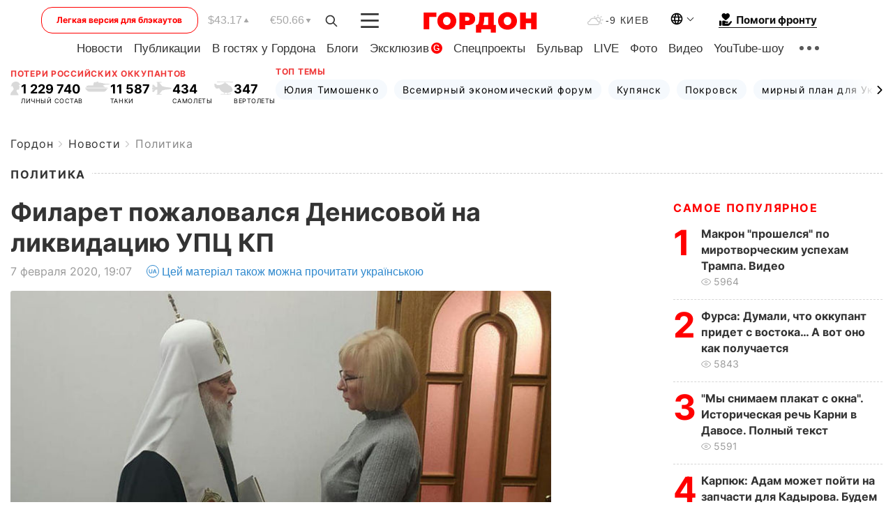

--- FILE ---
content_type: text/html; charset=UTF-8
request_url: https://gordonua.com/news/politics/filaret-pozhalovalsya-denisovoy-na-likvidaciyu-upc-kp-1486086.html
body_size: 28572
content:
<!DOCTYPE html><html lang="ru"><head>
    <meta charset="UTF-8">
    <meta http-equiv="X-UA-Compatible" content="IE=edge">
    <meta name="viewport" content="width=device-width, initial-scale=1">

    <meta name="msvalidate.01" content="DF6B4591C603DAD4E73878CB6B106CCE" />
    
            <meta name="robots" content="max-image-preview:large">
    
    

    

        <title>Филарет пожаловался Денисовой на ликвидацию УПЦ КП</title>    <meta name="description" content="Почетный патриарх ПЦУ Филарет заявил, что украинцы жалуются ему на лишение их права оставаться прихожанами УПЦ КП,..." class="js-meta" />    
    
    
    
    
    
     <!-- alter article -->
	                            <link rel="alternate" href="https://gordonua.com/news/politics/filaret-pozhalovalsya-denisovoy-na-likvidaciyu-upc-kp-1486086.html" hreflang="ru">
                                        <link rel="alternate" href="https://gordonua.com/ukr/news/politics/-filaret-poskarzhivsja-denisovoji-na-likvidatsiju-upts-kp-1486086.html" hreflang="uk">
                        <link rel="alternate" href="https://gordonua.com/ukr/news/politics/-filaret-poskarzhivsja-denisovoji-na-likvidatsiju-upts-kp-1486086.html" hreflang="x-default">
                        <link rel="canonical" href="https://gordonua.com/news/politics/filaret-pozhalovalsya-denisovoy-na-likvidaciyu-upc-kp-1486086.html">        
                                                         <link rel="amphtml" href="https://gordonua.com/amp/news/politics/filaret-pozhalovalsya-denisovoy-na-likvidaciyu-upc-kp-1486086.html">
        
                                                            
                                                                                            
                <script async src="https://www.googletagmanager.com/gtag/js?id=G-LLKXF6867N"></script>
        <script>
            window.dataLayer = window.dataLayer || [];
            function gtag(){dataLayer.push(arguments);}
            gtag('js', new Date());

            gtag('config', 'G-LLKXF6867N');
        </script>
    
    <script type="text/javascript">
        var gtmContainerId = 'GTM-PFHTMJ';
        function gordonGTM() {
            // Код Google Tag Manager
            (function(w,d,s,l,i){w[l]=w[l]||[];w[l].push({'gtm.start':
            new Date().getTime(),event:'gtm.js'});var f=d.getElementsByTagName(s)[0],
            j=d.createElement(s),dl=l!='dataLayer'?'&l='+l:'';j.async=true;j.src=
            'https://www.googletagmanager.com/gtm.js?id='+i+dl;f.parentNode.insertBefore(j,f);
            })(window,document,'script','dataLayer', gtmContainerId);
        }
        window.addEventListener('DOMContentLoaded', function() {
            if (window.innerWidth <= 520) {
                setTimeout(gordonGTM, 4000);
            } else {
                gordonGTM();
            }
        });
    </script>

            <script type="text/javascript">
            function loadDelayedScripts() {
                var gptScript = document.createElement('script');
                gptScript.src = 'https://securepubads.g.doubleclick.net/tag/js/gpt.js';
                gptScript.async = true;
                document.head.appendChild(gptScript);

                var ymScript = document.createElement('script');
                ymScript.src = 'https://cdn.membrana.media/gdn/ym.js';
                ymScript.async = true;
                document.head.appendChild(ymScript);

                window.yieldMasterCmd = window.yieldMasterCmd || [];
                window.yieldMasterCmd.push(function() {
                    window.yieldMaster.init({
                        pageVersionAutodetect: true
                    });
                });
            }

            window.addEventListener('DOMContentLoaded', function() {
                setTimeout(loadDelayedScripts, 2000);
                                    gtag('event', 'membrana_ym_init');
                            });
        </script>

        <style>
            .nts-ad {display: flex; flex-direction: column; align-items: center; justify-content: center}
            .nts-ad-h300 {min-height: 300px}
        </style>
        
        
                
    <meta property='og:title' content="Филарет пожаловался Денисовой на ликвидацию УПЦ КП"/>
    <meta name='twitter:title' content="Филарет пожаловался Денисовой на ликвидацию УПЦ КП">
            <meta property='og:description' content="Почетный патриарх ПЦУ Филарет заявил, что украинцы жалуются ему на лишение их права оставаться прихожанами УПЦ КП,..."/>
        <meta name='twitter:description' content="Почетный патриарх ПЦУ Филарет заявил, что украинцы жалуются ему на лишение их права оставаться прихожанами УПЦ КП,...">
        <meta property="og:image:width" content="1300"> 
    <meta property="og:image:height" content="975">

<meta property='og:type' content='article'/>
<meta property='og:url' content='https://gordonua.com/news/politics/filaret-pozhalovalsya-denisovoy-na-likvidaciyu-upc-kp-1486086.html'/>
<meta property='og:image' content='https://gordonua.com/img/article/14860/86_big-v1581096099.jpg'/><meta property='og:site_name' content='Гордон | Gordon'/>

<meta name='twitter:card' content='summary_large_image'>
<meta name='twitter:site' content='@Gordonuacom'>
<meta name='twitter:creator' content='@Gordonuacom'>
    <meta name='twitter:image' content='https://gordonua.com/img/article/14860/86_big-v1581096099.jpg'>
         
                        
                
                                                                                                                                                                                    

    

        
    
    <script type="application/ld+json">
    {
        "@context" : "https://schema.org",
        "@type" : "NewsArticle",
                "sameAs" : [ 
                            "https://gordonua.com/news/politics/filaret-pozhalovalsya-denisovoy-na-likvidaciyu-upc-kp-1486086.html"                    ],
                "mainEntityOfPage" : {
            "@type" : "WebPage",
            "@id" : "https://gordonua.com/news/politics/filaret-pozhalovalsya-denisovoy-na-likvidaciyu-upc-kp-1486086.html",
            "name" : "Филарет пожаловался Денисовой на ликвидацию УПЦ КП"
        },
        "headline": "Филарет пожаловался Денисовой на ликвидацию УПЦ КП",
                    "image": {
                "@type": "ImageObject",
                "url": "https://gordonua.com/img/article/14860/86_big-v1581096099.jpg",
                "height": 975,
                "width": 1300
            },
                "dateCreated" : "2020-02-07T19:07:16+02:00",
        "datePublished": "2020-02-07T19:07:16+02:00",
        "dateModified": "2020-02-07T19:27:37+02:00",

                    "author": {
                "@type": "Organization",
                "name": "ГОРДОН",
                "url": "https://gordonua.com",
                "sameAs": [
                                            "https://www.youtube.com/vgostyahugordona",
                                            "https://www.facebook.com/gordonuacom",
                                            "https://twitter.com/Gordonuacom",
                                            "https://flipboard.com/@GORDONUA",
                                            "https://gordonua.com/xml/rss.xml",
                                            "https://t.me/gordonuacom",
                                            "https://t.me/dmytrogordon_official",
                                            "https://invite.viber.com/?g2=AQABYNa0%2Brz9Pkzt0NnTdm5DcUzQHlf7QrDvmsZ1C9h5ZjM%2FKIIfxji%2BDRkQ6fy9&lang=ru",
                                        "https://uk.wikipedia.org/wiki/%D0%93%D0%BE%D1%80%D0%B4%D0%BE%D0%BD_(%D1%96%D0%BD%D1%82%D0%B5%D1%80%D0%BD%D0%B5%D1%82-%D0%B2%D0%B8%D0%B4%D0%B0%D0%BD%D0%BD%D1%8F)"
                ],
                "logo": {
                    "@type": "ImageObject",
                    "url": "https://gordonua.com/user/img/gordon-logo.svg",
                    "width": "228",
                    "height": "42"
                },
                "contactPoint" : {
                    "@type" : "ContactPoint",
                    "email" : "editor@gordonua.com",
                    "contactType" : "custumer support",
                    "areaServed" : "UA",
                    "availableLanguage" : ["uk-UA", "ru-UA"]
                }
            },
                "publisher": {
            "@type": "Organization",
            "name": "ГОРДОН",
            "url": "https://gordonua.com",
            "sameAs": [
                                    "https://www.youtube.com/vgostyahugordona",
                                    "https://www.facebook.com/gordonuacom",
                                    "https://twitter.com/Gordonuacom",
                                    "https://flipboard.com/@GORDONUA",
                                    "https://gordonua.com/xml/rss.xml",
                                    "https://t.me/gordonuacom",
                                    "https://t.me/dmytrogordon_official",
                                    "https://invite.viber.com/?g2=AQABYNa0%2Brz9Pkzt0NnTdm5DcUzQHlf7QrDvmsZ1C9h5ZjM%2FKIIfxji%2BDRkQ6fy9&lang=ru",
                                "https://uk.wikipedia.org/wiki/%D0%93%D0%BE%D1%80%D0%B4%D0%BE%D0%BD_(%D1%96%D0%BD%D1%82%D0%B5%D1%80%D0%BD%D0%B5%D1%82-%D0%B2%D0%B8%D0%B4%D0%B0%D0%BD%D0%BD%D1%8F)"
            ],
            "logo": {
                "@type": "ImageObject",
                "url": "https://gordonua.com/user/img/gordon-logo.svg",
                "width": "228",
                "height": "42"
            },
            "contactPoint" : {
                "@type" : "ContactPoint",
                "email" : "editor@gordonua.com",
                "contactType" : "custumer support",
                "areaServed" : "UA",
                "availableLanguage" : ["uk-UA", "ru-UA"]
            }
        },
                    "description": "Почетный патриарх ПЦУ Филарет заявил, что украинцы жалуются ему на лишение их права оставаться прихожанами УПЦ КП,...",
                            "keywords" : "религия, УПЦ КП, Людмила Денисова, церковь, патриарх Филарет, омбудсмен, министерство культуры",
                            "articleSection": "Политика",
            
            "articleBody":"Почетный патриарх ПЦУ Филарет заявил, что украинцы жалуются ему на лишение их права оставаться прихожанами УПЦ КП,... Почетный патриарх Православной церкви Украины Филарет пожаловался уполномоченному Верховной Рады по правам человека Людмиле Денисовой на ликвидацию Украинской православной церкви Киевского патриархата (УПЦ КП). Об этом омбудсмен проинформировала 7 февраля в Facebook. &quot;Во время приема святейший патриарх Филарет сообщил, что к нему обращаются граждане Украины, которые считают себя прихожанами Украинской православной церкви Киевского патриархата, относительно лишения их права оставаться паствой этой церкви. Ведь в января 2019 года Министерство культуры Украины сняло с регистрации как юридическое лицо Украинскую православную церковь Киевского патриархата, в том числе Киевскую патриархию УПЦ КП&quot;, – написала Денисова. Она отметила, что Конституция Украины и Конвенция о защите прав и основных свобод предполагают, что каждый имеет право на свободу мысли, совести и религии. &quot;Поэтому по данному факту буду обращаться к министру культуры, молодежи и спорта Украины Владимиру Бородянскому с просьбой предоставить полную информацию о ликвидации УПЦ КП как юридического лица для изучения законности такого решения. Выводы будут сделаны после детального изучения официального ответа&quot;, – объяснила омбудсмен. https://www.facebook.com/denisovaombudsman/posts/3423847394354652 Православная церковь Украины была создана на объединительном соборе 15 декабря 2018 года, в котором приняли участие все архиереи УПЦ КП и Украинской автокефальной православной церкви, а также два архиерея УПЦ Московского патриархата. 5 января 2019 года вселенский патриарх Варфоломей подписал томос об автокефалии ПЦУ, а 6 января вручил его предстоятелю ПЦУ Епифанию. В мае 2019 года между Филаретом и Епифанием возник конфликт. Филарет заявил, что Киевский патриархат не ликвидирован, и допустил отделение УПЦ КП от ПЦУ. Епифаний заявил, что о восстановлении Киевского патриархата неправильно говорить, поскольку это может привести к изоляции ПЦУ, лишению ее томоса об автокефалии и &quot;всех достижений церковной независимости&quot;. 29 мая стало известно, что Епифаний издал указ, согласно которому документы УПЦ КП, выданные после 30 января 2019 года, признаются недействительными. 20 июня 2019 года Филарет провел во Владимирском соборе собрание группы иерархов, которое назвал &quot;поместным собором&quot;. На собрании приняли постановление о восстановлении УПЦ КП и отказались принимать томос. В ПЦУ назвали эти решения &quot;ничтожными в юридическом и каноническом смыслах этого слова&quot;. Филарет продолжает настаивать, что УПЦ КП, которую он возглавлял до объединительного собора, не самораспустилась, а до сих пор существует, и что новая церковь слишком зависима от Вселенского патриархата. 2 июля УПЦ КП обратилась в Окружной административный суд Киева с иском об отмене своей ликвидации. В сентябре ОАСК частично удовлетворил иск УПЦ КП к Министерству культуры Украины, запретив субъектам государственной регистрации юридических лиц и ликвидационной комиссии действия, касающиеся имущества Киевской патриархии УПЦ КП. Кроме того, суд признал противоправность приказа Министерства культуры Украины, которым отменено действие уставов УПЦ КП и Киевской патриархии. Шестой апелляционный административный суд в Киеве в ноябре отменил предыдущие решения ОАСК. В Едином реестре Минюста указано, что деятельность УПЦ КП (код 22894788) была прекращена 13 декабря 2019 года. УПЦ КП отрицает свою ликвидацию как юридического лица. Священный синод ПЦУ на заседании 5 декабря решил создать для Филарета религиозную организацию в составе ПЦУ в форме миссии. 20 января 2020 года Филарет заявил, что обратился ко вселенскому патриарху Варфоломею с требованием вернуть оригинал постановления поместного собора от 15 декабря 2018 года из Стамбула в Украину. Он напомнил, что отозвал свою подпись под постановлением о ликвидации УПЦ КП.",
                                  
        "inLanguage" : "ru",
        "alternativeHeadline" : "Филарет пожаловался Денисовой на ликвидацию УПЦ КП",
        "copyrightYear" : "2022",
        "wordCount" : "854",
        "speakable" : {
            "@type" : "SpeakableSpecification",
            "cssSelector" : ["h1"]
        }
    }
    </script>



    
            
    <script type="application/ld+json">
    {
        "@context": "http://schema.org",
        "@type": "BreadcrumbList",
        "itemListElement": [
                                            {
                "@type": "ListItem",
                "position": 1,
                "item": {
                                            "@id": "/news.html",  // cp0
                                        "name": "Новости"
                }
            }
            ,                                            {
                "@type": "ListItem",
                "position": 1,
                "item": {
                                            "@id": "/news/politics.html",  // cp0
                                        "name": "Политика"
                }
            }
                            ]
    }
    </script>
    

<script type="application/ld+json">
{
    "@context": "http://schema.org",
    "@type": "WebSite",
    "url": "https://gordonua.com",
    "potentialAction": {
        "@type": "SearchAction",
        "target": "/search/query={search_term_string}",
        "query-input": "required name=search_term_string"
    }
}
</script>                                                        
<link rel="preconnect" href="https://connect.facebook.net">
<link rel="preconnect" href="https://cdn.gravitec.net">
    <link rel="preload" href='/user/css/fonts_connect_new3.css' as="style"/>
        <link rel="preload" href='/user/css/main.min-v37.css' as="style"/>
    <link rel="preload" href='/user/css/fix.min-v27.css' as="style"/>
        <link rel="icon" type="image/png" href="/user/img/favicon-new.png" sizes="16x16">
    <link rel="icon" type="image/png" href="/user/img/favicon-new32.png" sizes="32x32">
    <link rel="apple-touch-icon" type="image/png" href="/user/img/favicon-newiOS.png" sizes="180x180">
    
    <link rel="stylesheet" href="/user/css/fonts_connect_new3.css">
        <link rel="stylesheet" href="/user/css/main.min-v37.css">
    <link rel="stylesheet" href="/user/css/fix.min-v27.css">
    <style>
        div[data-place='43'],
        div[data-place='70'], 
        div[data-place='71'], 
        div[data-place='72'],
        div[data-place='56'], 
        div[data-place='57'], 
        div[data-place='58'],
        div[data-place='36'],
        div[data-place='37'],
        div[data-place='38'],
        div[data-place='160'],
        div[data-place='161'],
        div[data-place='51'],
        div[data-place='52'],
        div[data-place='53'],
        div[data-place='88'],
        div[data-place='89'],
        div[data-place='82'],
        div[data-place='44'],
        div[data-place='99'],
        div[data-place='100'],
        div[data-place='102'],
        div[data-place='103'],
        div[data-place='104'],
        div[data-place='96'],
        div[data-place='98'],
        div[data-place='168'],
        div[data-place='169']
        {
            margin: 30px 0;
        }
        div[data-place='70'],
        div[data-place='43'],
        div[data-place='56'],
        div[data-place='51'],
        div[data-place='37'],
        div[data-place='36']{
            position: relative;
            z-index: 1;
        }
        div[data-place='108'], div[data-place='109']{
            margin: 30px auto;
        }
        blockquote.twitter-tweet{
            padding: inherit;
            font-size: inherit;
            line-height: inherit;
            text-align: inherit;
            color: inherit;
            font-family: inherit;
            border-top: inherit;
            position: inherit;
            margin-top: inherit;
        }
        blockquote.twitter-tweet a{
            color: #2f89ce;
            font-family: inherit;
        }
        blockquote.twitter-tweet a:hover{
            color: #ff5353!important;
        }
        .main-slider ~ .content__flex-main .content__base{
            order: 2!important;
        }
        .top-slider__box .swiper-slide{
            margin-right: 15px;
        }
         @media screen and (max-width: 567px){
            .theme-box.tegs-rubric .theme-box-slider1 .swiper-slide{
            margin-right: 10px;
        }
        }
        .bulvar .theme-box .news-tegs__link{
            font-family: Inter-Regular, sans-serif;
        }
    </style>
    <script>
        var root_domain = 'gordonua.com';
        var loadsrcscache = [];
        load_srcs = function(sources, callback) {
            loadsrcscache.push([sources, callback]);
        }
    </script>

    </head><body ><div class="sbody"><style>.boulevard-block .main-slider .views {display: block;}.popular-list .popular-list__item .views {display: block!important;}[data-action="banners"] .banner.has-iframe::before,[data-action="banners"] .banner.has-img::before,[data-action="banners"] .banner .adsbygoogle:before {content: "Реклама";display: block;font-size: 14px;color: #9a9a9a;}[data-action="banners"] .banner a::before{font-family: 'Inter-Regular';}[data-action="banners"] .banner .adsbygoogle:before{position: absolute;top: -30px;}[data-action="banners"] .banner .adsbygoogle{margin-top: 20px;position: relative;}[data-action="banners"] .banner.has-iframe .adsbygoogle:before{display: none;}[data-action="banners"] .banner.has-iframe .adsbygoogle{margin-top: 0;}.MIXADVERT_NET a::before{display: none!important;}.MIXADVERT_NET > div::before{position: absolute;top: -30px;}@media (min-width: 567px) {.news-slider-box .content-tile.big .content-tile__img img{height: auto;}}.news-slider-box .content-tile.big .content-tile__img {max-height: 200px;}@media (max-width: 567px){.news-slider-box .content-tile.big .content-tile__img {max-height: 166px;}}.content-title .content-title__link h1,main.content__base .content-title h1.content-title__link{font-size: inherit !important;line-height: inherit !important;color: inherit !important;margin-bottom: inherit !important;font-family: inherit !important;display: inline !important;letter-spacing: inherit!important;text-transform: inherit!important;}main.content__base .content-title h1.content-title__link{color: red!important;font-size: 18px!important;line-height: 24px!important;letter-spacing: .08em!important;text-transform: uppercase!important;font-family: Inter-Bold, sans-serif !important;}.all-materials-title h1 {display: block;width: fit-content;text-transform: uppercase;font-family: Inter-SemiBold;font-size: 16px;letter-spacing: .08em;color: #202020;background: #fff;padding-right: 10px;margin-bottom: 0;line-height: 30px;white-space: nowrap;}.all-materials-title.top-theme-title.top-theme-page-title h1 {text-transform: inherit;}@media (max-width: 640px) {.materil-author h1 {font-size: 16px;}}</style><script>
                   function checkBanners() {  
                        document.querySelectorAll('.banner:not(.has-iframe)').forEach(banner => {
                            if (banner.querySelector('iframe')) {
                                banner.classList.add('has-iframe');
                            } 
                            if (banner.querySelector('img')) {
                                banner.classList.add('has-iframe');
                            }
                            
                            const div = banner.querySelector('div[id]');
                            if (div && (div.innerHTML.trim() !== '' || div.nextElementSibling && div.nextElementSibling.tagName === 'SCRIPT')) {
                                banner.classList.add('has-iframe');
                            }
                        });  
                    }
                setTimeout(checkBanners, 4000);
                let scrollCount = 0;
                function onScroll() {
                    checkBanners();
                    scrollCount++;
                        if (scrollCount >= 5) {
                            window.removeEventListener('scroll', onScroll);
                        }
                    }
                window.addEventListener('scroll', checkBanners);
            </script><script>
                function getCookie(name) {
                    var nameEQ = name + "=";
                    var ca = document.cookie.split(';');
                    for(var i=0;i < ca.length;i++) {
                        var c = ca[i];
                        while (c.charAt(0)==' ') c = c.substring(1,c.length);
                        if (c.indexOf(nameEQ) == 0) return c.substring(nameEQ.length,c.length);
                    }
                    return null;
                }
                function set_cookie(name,value,days, link) {
                    var expires = "";
                    if (days) {
                        var date = new Date();
                        date.setTime(date.getTime() + (days*24*60*60*1000));
                        expires = "; expires=" + date.toUTCString();
                    }
                    document.cookie = name + "=" + (value || "")  + expires + "; path=/";
                    document.location.href = link;
                }

                var pull_optimization_check = {};
            </script><!-- Google Tag Manager (noscript) -->
<noscript><iframe src="https://www.googletagmanager.com/ns.html?id=GTM-PFHTMJ"
height="0" width="0" style="display:none;visibility:hidden"></iframe></noscript>
<!-- End Google Tag Manager (noscript) --> <style>
    .header__top{
        position: relative;
    }
    .light-version-btn:hover {
        opacity: 0.8;
    }
    .light-version-btn{
        font-size: 12px;
        line-height: 20px;
        display: flex;
        justify-content: center;
        align-items: center;
        height: 38px;
        width: 100%;
        max-width: 225px;
        /* position: absolute; */
        top: 5px;
        left: 5.5%;
        color: #FF0000;
        border: 1px solid #FF0000;
        border-radius: 16px;
        margin-right: 14px;
    }
    @media (max-width: 1270px){
        .light-version-btn{
            left: 46px;
        }
    }
    @media (max-width: 1210px){
        .light-version-btn {
            max-width: 195px;
        }
    }
    @media (max-width: 1150px){
        .light-version-btn {
            display: none;
        }
    }
    @media (max-width: 567px){
        .header__top,  .country-switcher{
            background: white;
        }
    }
    @media (max-width: 1150px){
        .light-version-btn {
            display: none;
            right: 0;
            left: auto;
            background: white;
            position: fixed;
            bottom: 0;
            top: auto;
            max-width: 100%;
            border: none;
            height: 91px;
            font-size: 16px;
            background: #F7F7F8;
            border-radius: 0;
        }
    }

    

    .foundation {
        display: none;
        border-bottom: 1px solid;
        line-height: 19px;
        text-decoration: none;
    }
    .foundation img {
        padding-bottom: 2px;
    }
    .foundation span.foundation-text {
        font-family: Inter-Bold, sans-serif;
        font-size: 15px;
        padding-left: 5px;
    }
    .foundation:hover span.foundation-text {
        color: red;
    }

    @media (min-width: 749px){
        .foundation {
            display: inline-flex;
        }
    }
</style>

<header class="header">
    <div class="container">
        <div class="header__top">
            <a class="light-version-btn" href="https://fast.gordonua.com/rus/">
                Легкая версия для блэкаутов
            </a>
            <div class="course">
                <span class="course__item dollar">$43.17</span>
                <span class="course__item euro">€50.66</span>
            </div>
            <button id="search-btn" class="search-btn">
                <img width="18" height="18" src="/user/img/Shape.svg" alt="search btn">
            </button>
            <a class="menu-mob" id="butt1" >
                <img width="26" height="21" class="closed" src="/user/img/gumburger.svg" alt="menu closed">
                <div class="open">
                    <img src="/user/img/close_.svg" alt="menu open">
                </div>
            </a>

            <div class="logo">
                <a href="https://gordonua.com/rus/">
                    <img width="165" height="30" src="/user/img/gordon-logo.svg" alt="Главная">
                </a>
            </div>

            <div class="temperature">
                <img width="23" height="16" src="/user/img/temp.svg" alt="weather">
                -9 Киев
            </div>

            <div class="languages">
            <div class="languages-select"><img width="20" height="20" src="/user/img/planet.svg" alt="languages"></div>
            <div class="languages-change">
                                                                                                                                                                                                                                        <div><a href="https://gordonua.com/ukr/news/politics/-filaret-poskarzhivsja-denisovoji-na-likvidatsiju-upts-kp-1486086.html" data-langid="1" data-absnum="2" onclick="set_cookie('lang', 2, 30, 'https://gordonua.com/ukr/news/politics/-filaret-poskarzhivsja-denisovoji-na-likvidatsiju-upts-kp-1486086.html')" style="font-size:16px;font-weight:400">UA</a></div>
                        <div><a href="https://english.gordonua.com/" onclick="document.location.href='https://english.gordonua.com/'" style="font-size:16px;font-weight:400">EN</a></div>
                                                                                    </div>
            </div>

            <a href="/drone.html" class="foundation">
                <img width="20" height="20" src="/user/img/foundation-help.svg" alt="languages">
                <span class="foundation-text">Помоги фронту</span>
            </a>
        </div>

                                                                                                                                                                                                                                                                                                                                                                                
                                                                                                                                                                                                                                                                                
                                                                                                                                                                                                                                                                                                                                                                                                                
                                                                                                                                                                                        
        <div class="header-menu">
            <button id="search-btn-mob" class="search-btn search-btn-mob"><img width="18" height="18" src="/user/img/Shape.svg" alt="search">Поиск</button>
            <div class="header-menu__item">
                <div class="header-menu__title-box"><span class="header-menu__title">Главная</span></div>
                <nav>
                    <ul>
                                                    <li><a  href="/news.html">Новости</a></li>
                                                    <li><a  href="/publications.html">Публикации</a></li>
                                                    <li><a  href="/interview.html">В гостях у Гордона</a></li>
                                                    <li><a  href="/blogs.html">Блоги</a></li>
                                                    <li><a  href="/exclusive.html">Эксклюзив</a><span class="g-bl">G</span></li>
                                                    <li><a  href="/specprojects.html">Спецпроекты</a></li>
                                                    <li><a  href="/bulvar.html">Бульвар</a></li>
                                                    <li><a  href="/live.html">LIVE</a></li>
                                                    <li><a  href="/photo.html">Фото</a></li>
                                                    <li><a  href="/video.html">Видео</a></li>
                                                    <li><a  href="/talkshow.html">YouTube-шоу</a></li>
                                            </ul>
                </nav>
                <div class="header-menu__item">
                    <div class="header-menu__title-box"><span class="header-menu__title">Соцсети</span></div>
                    <nav>
                        <ul>
                                                                                            <li><a class="bold youtube-h" href="https://www.youtube.com/vgostyahugordona">YouTube</a></li>
                                                                                            <li><a class="bold facebook-h" href="https://www.facebook.com/gordonuacom">Facebook</a></li>
                                                                                            <li><a class="bold twitter-h" href="https://twitter.com/Gordonuacom">Twitter</a></li>
                                                                                            <li><a class="bold flipboard-h" href="https://flipboard.com/@GORDONUA">Flipboard</a></li>
                                                                                            <li><a class="bold rss-h" href="https://gordonua.com/xml/rss.xml">RSS</a></li>
                                                                                            <li><a class="bold telegram-h" href="https://t.me/gordonuacom">Telegram <br> Gordonua.com</a></li>
                                                                                            <li><a class="bold telegram-h2" href="https://t.me/dmytrogordon_official">Telegram <br> Дмитрий Гордон</a></li>
                                                                                            <li><a class="bold viber-h" href="https://invite.viber.com/?g2=AQABYNa0%2Brz9Pkzt0NnTdm5DcUzQHlf7QrDvmsZ1C9h5ZjM%2FKIIfxji%2BDRkQ6fy9&lang=ru">Viber</a></li>
                                                    </ul>
                    </nav>
                </div>
            </div>
            <div class="header-menu__item">
                <div class="header-menu__title-box"><span class="header-menu__title">Категории новостей</span></div>
                <nav>
                    <ul>
                                                    <li><a href="/news.html">Все новости</a></li>
                                                    <li><a href="/news/military-actions.html">Военные действия</a></li>
                                                    <li><a href="/news/worldnews.html">Мир</a></li>
                                                    <li><a href="/news/politics.html">Политика</a></li>
                                                    <li><a href="/news/money.html">Деньги</a></li>
                                                    <li><a href="/news/sport.html">Спорт</a></li>
                                                    <li><a href="/news/localnews.html">Происшествия</a></li>
                                                    <li><a href="/news/culture.html">Культура</a></li>
                                                    <li><a href="/news/science.html">Техно</a></li>
                                                    <li><a href="/news/health.html">Образ жизни</a></li>
                                                    <li><a href="/interesting.html">Интересное</a></li>
                                                    <li><a href="/news/society.html">Общество</a></li>
                                            </ul>
                </nav>
                <div class="header-menu__item mobile-hide">
                    <div class="header-menu__title-box"><span class="header-menu__title">Контакты</span></div>
                    <nav class="contacts-box">
                        <ul>
                            <li><a class="contacts-h" href="tel:+380442071301">+380 (44) 207-13-01,</a></li>
                            <li><a class="contacts-h" href="tel:+380442071302">+380 (44) 207-13-02</a></li>
                        </ul>
                    </nav>
                    <nav class="email-box">
                        <ul>
                            <li><a class="email-h" href="/cdn-cgi/l/email-protection#3f5a5b564b504d7f58504d5b50514a5e115c5052"><span class="__cf_email__" data-cfemail="5530313c213a2715323a27313a3b20347b363a38">[email&#160;protected]</span></a></li>
                        </ul>
                    </nav>
                   
                    <div class="hide-desctop">
                        <div class="header-menu__title-box"><span class="header-menu__title">Информация</span></div>
                        <nav>
                            <ul>
                                                                    <li><a href="/about/job.html">Вакансии</a></li>
                                                                    <li><a href="/about.html">Редакция</a></li>
                                                                    <li><a href="/about/advertisement.html">Реклама на сайте</a></li>
                                                                    <li><a href="/legal_info.html">Правовая информация</a></li>
                                                                    <li><a href="/about/how-to-read.html">Как нас читать на временно оккупированных территориях</a></li>
                                                            </ul>
                        </nav>
                        <span class="header-menu__title">Приложения</span>
                        <nav>
                            <ul class="app-box">
                                <li><a href="https://play.google.com/store/apps/details?id=com.gordon"><img src="/user/img/app1.png" alt="android app"></a></li>
                                <li><a href="https://itunes.apple.com/app/id1282904011"><img src="/user/img/app2.png" alt="ios app"></a></li>
                            </ul>
                        </nav>
                    </div>
                </div>
            </div>
            <div class="header-menu__item">
                <div class="header-menu__title-box"><span class="header-menu__title">Город </span></div>
                <nav>
                    <ul>
                                                    <li><a  href="/news/kiev.html">Киев</a></li>
                                                    <li><a  href="/tags/harkov.html">Харьков</a></li>
                                                    <li><a  href="/tags/lvov.html">Львов</a></li>
                                                    <li><a  href="/tags/dnepr.html">Днепр</a></li>
                                                    <li><a  href="/tags/odessa-1.html">Одесса</a></li>
                                                    <li><a  href="/tags/mariupol-1.html">Мариуполь</a></li>
                                                    <li><a  href="/tags/donetsk-1.html">Донецк</a></li>
                                                    <li><a  href="/tags/lugansk.html">Луганск</a></li>
                                            </ul>
                </nav>
            </div>
            <div class="header-menu__item mobile-hide">
                <div class="header-menu__title-box"><span class="header-menu__title">Соцсети</span></div>
                <nav>
                    <ul>
                                                                                <li><a class="bold youtube-h" href="https://www.youtube.com/vgostyahugordona">YouTube</a></li>
                                                                                <li><a class="bold facebook-h" href="https://www.facebook.com/gordonuacom">Facebook</a></li>
                                                                                <li><a class="bold twitter-h" href="https://twitter.com/Gordonuacom">Twitter</a></li>
                                                                                <li><a class="bold flipboard-h" href="https://flipboard.com/@GORDONUA">Flipboard</a></li>
                                                                                <li><a class="bold rss-h" href="https://gordonua.com/xml/rss.xml">RSS</a></li>
                                                                                <li><a class="bold telegram-h" href="https://t.me/gordonuacom">Telegram <br> Gordonua.com</a></li>
                                                                                <li><a class="bold telegram-h2" href="https://t.me/dmytrogordon_official">Telegram <br> Дмитрий Гордон</a></li>
                                                                                <li><a class="bold viber-h" href="https://invite.viber.com/?g2=AQABYNa0%2Brz9Pkzt0NnTdm5DcUzQHlf7QrDvmsZ1C9h5ZjM%2FKIIfxji%2BDRkQ6fy9&lang=ru">Viber</a></li>
                                            </ul>
                </nav>
            </div>
            <div class="header-menu__item mobile-hide">
                <div class="hide-desctop">
                    <div class="header-menu__title-box"><span class="header-menu__title">Информация</span></div>
                    <nav>
                        <ul>
                                                            <li><a href="/about/job.html">Вакансии</a></li>
                                                            <li><a href="/about.html">Редакция</a></li>
                                                            <li><a href="/about/advertisement.html">Реклама на сайте</a></li>
                                                            <li><a href="/legal_info.html">Правовая информация</a></li>
                                                            <li><a href="/about/how-to-read.html">Как нас читать на временно оккупированных территориях</a></li>
                                                    </ul>
                    </nav>
                </div>
                <div class="header-menu__title-box"><span class="header-menu__title">Контакты</span></div>
                <nav class="contacts-box">
                    <ul>
                        <li><a class="contacts-h" href="tel:+380442071301">+380 (44) 207-13-01,</a></li>
                        <li><a class="contacts-h" href="tel:+380442071302">+380 (44) 207-13-02</a></li>
                    </ul>
                </nav>

                <nav class="email-box" style="margin-bottom: 0">
                    <ul>
                        <li><a class="email-h" href="/cdn-cgi/l/email-protection#f297969b869d80b2959d80969d9c8793dc919d9f"><span class="__cf_email__" data-cfemail="5e3b3a372a312c1e39312c3a31302b3f703d3133">[email&#160;protected]</span></a></li>
                    </ul>
                </nav>
                <div class="help-btn">
                    <span>Помоги фронту</span>
                    <a class="help-btn__link" href="/drone.html">Помочь</a>
                </div>
                <div class="hide-desctop">
                    <span class="header-menu__title">Приложения</span>
                    <nav>
                        <ul class="app-box">
                            <li><a href="https://play.google.com/store/apps/details?id=com.gordon"><img src="/user/img/app1.png" alt="app google pic"></a></li>
                            <li><a href="https://itunes.apple.com/app/id1282904011"><img src="/user/img/app2.png" alt="app apple pic"></a></li>
                        </ul>
                    </nav>
                </div>
            </div>

            <div class="header-menu__item hide-mobile">
                <div class="header-menu__title-box"><span class="header-menu__title">Информация</span></div>
                <nav>
                    <ul>
                                                    <li><a href="/about/job.html">Вакансии</a></li>
                                                    <li><a href="/about.html">Редакция</a></li>
                                                    <li><a href="/about/advertisement.html">Реклама на сайте</a></li>
                                                    <li><a href="/legal_info.html">Правовая информация</a></li>
                                                    <li><a href="/about/how-to-read.html">Как нас читать на временно оккупированных территориях</a></li>
                                            </ul>
                </nav>
                <span class="header-menu__title">Приложения</span>
                <nav>
                    <ul class="app-box">
                        <li><a href="https://play.google.com/store/apps/details?id=com.gordon"><img src="/user/img/app1.png" alt="app google p"></a></li>
                        <li><a href="https://itunes.apple.com/app/id1282904011"><img src="/user/img/app2.png" alt="app apple p"></a></li>
                    </ul>
                </nav>
            </div>

        </div>

        <div class="header_rubric">
            <nav>
                <ul>
                                            <li><a class="header_rubric__link" href="/news.html">Новости</a></li>
                                            <li><a class="header_rubric__link" href="/publications.html">Публикации</a></li>
                                            <li><a class="header_rubric__link" href="/interview.html">В гостях у Гордона</a></li>
                                            <li><a class="header_rubric__link" href="/blogs.html">Блоги</a></li>
                                            <li><a class="header_rubric__link" href="/exclusive.html">Эксклюзив</a><span class="g-bl">G</span></li>
                                            <li><a class="header_rubric__link" href="/specprojects.html">Спецпроекты</a></li>
                                            <li><a class="header_rubric__link" href="/bulvar.html">Бульвар</a></li>
                                            <li><a class="header_rubric__link" href="/live.html">LIVE</a></li>
                                            <li><a class="header_rubric__link" href="/photo.html">Фото</a></li>
                                            <li><a class="header_rubric__link" href="/video.html">Видео</a></li>
                                            <li><a class="header_rubric__link" href="/talkshow.html">YouTube-шоу</a></li>
                                    </ul>
                <button class="menu-show"><img width="28" height="6" src="/user/img/group1.svg" alt="show menu"></button>
            </nav>
            <div class="menu-rubric">
                <nav>
                    <ul>
                                                    <li><a href="/news.html">Все новости</a></li>
                                                    <li><a href="/news/military-actions.html">Военные действия</a></li>
                                                    <li><a href="/news/worldnews.html">Мир</a></li>
                                                    <li><a href="/news/politics.html">Политика</a></li>
                                                    <li><a href="/news/money.html">Деньги</a></li>
                                                    <li><a href="/news/sport.html">Спорт</a></li>
                                                    <li><a href="/news/localnews.html">Происшествия</a></li>
                                                    <li><a href="/news/culture.html">Культура</a></li>
                                                    <li><a href="/news/science.html">Техно</a></li>
                                                    <li><a href="/news/health.html">Образ жизни</a></li>
                                                    <li><a href="/interesting.html">Интересное</a></li>
                                                    <li><a href="/news/society.html">Общество</a></li>
                                            </ul>
                </nav>
            </div>
        </div>

        <div class="rubric-box">
            <div class="rubric-box-slider swiper-container">
                <div class="swiper-wrapper">
                                            <div class="swiper-slide">
                            <a class="rubric-box__item" href="/news.html"><span>Новости</span></a>
                        </div>
                                            <div class="swiper-slide">
                            <a class="rubric-box__item" href="/publications.html"><span>Публикации</span></a>
                        </div>
                                            <div class="swiper-slide">
                            <a class="rubric-box__item" href="/interview.html"><span>В гостях у Гордона</span></a>
                        </div>
                                            <div class="swiper-slide">
                            <a class="rubric-box__item" href="/blogs.html"><span>Блоги</span></a>
                        </div>
                                            <div class="swiper-slide">
                            <a class="rubric-box__item" href="/exclusive.html"><span>Эксклюзив</span></a>
                        </div>
                                            <div class="swiper-slide">
                            <a class="rubric-box__item" href="/specprojects.html"><span>Спецпроекты</span></a>
                        </div>
                                            <div class="swiper-slide">
                            <a class="rubric-box__item" href="/bulvar.html"><span>Бульвар</span></a>
                        </div>
                                            <div class="swiper-slide">
                            <a class="rubric-box__item" href="/live.html"><span>LIVE</span></a>
                        </div>
                                            <div class="swiper-slide">
                            <a class="rubric-box__item" href="/photo.html"><span>Фото</span></a>
                        </div>
                                            <div class="swiper-slide">
                            <a class="rubric-box__item" href="/video.html"><span>Видео</span></a>
                        </div>
                                            <div class="swiper-slide">
                            <a class="rubric-box__item" href="/talkshow.html"><span>YouTube-шоу</span></a>
                        </div>
                                    </div>
                <span class="theme-arrow_"><img src="/user/img/arrow-right2.svg" alt="sl arr right"></span>
            </div>
            
            

                        
                                                                                                                                        
            <div class="top-wrapper flex2">
                <div class="top-wrapper-item">
                    <div class="losses-wrap flex2">
                        <div class="item-lw title flex2">
                            Потери российских оккупантов
                        </div>
                        <div class="item-lw">
                            <div class="losses flex2">
                                <div class="item-l-wrap flex2">
                                    <div class="item-l">
                                        <img width="15" height="20" class="r-p" src="/user/img/r-p.svg" alt="">
                                    </div>
                                    <div class="item-l flex2">
                                        <span> 1 229 740</span>
                                        <p>ЛИЧНЫЙ СОСТАВ</p>
                                    </div>
                                </div>
                                <div class="item-l-wrap flex2">
                                    <div class="item-l">
                                        <img width="36" height="15" class="r-t" src="/user/img/r-t.svg" alt="">
                                    </div>
                                    <div class="item-l">
                                        <span> 11 587</span>
                                        <p>
ТАНКИ</p>
                                    </div>
                                </div>
                                <div class="item-l-wrap flex2">
                                    <div class="item-l">
                                        <img width="29" height="19" class="r-pl" src="/user/img/r-pl.svg" alt="">
                                    </div>
                                    <div class="item-l">
                                        <span> 434</span>
                                        <p>САМОЛЕТЫ</p>
                                    </div>
                                </div>
                                <div class="item-l-wrap flex2">
                                    <div class="item-l">
                                        <img width="28" height="19" class="r-h" src="/user/img/r-h.svg" alt="">
                                    </div>
                                    <div class="item-l">
                                        <span> 347</span>
                                        <p>ВЕРТОЛЕТЫ</p>
                                    </div>
                                </div>
                            </div>
                        </div>
                    </div>
                </div>

                
                <div class="top-wrapper-item">
                    <div class="losses-wrap losses-wrap-slider flex2">
                        <div class="item-lw title flex2">
                            Топ темы
                        </div>
                        <div class="item-lw">
                            <div class="theme-box">
                                <div class="theme-box-slider swiper-container">
                                    <div class="swiper-wrapper">
                                                                                    <div class="swiper-slide">
                                                <a class="theme-box__item " href="/tags/julija-timoshenko.html">
                                                    <span>Юлия Тимошенко</span>
                                                </a>
                                            </div>
                                                                                    <div class="swiper-slide">
                                                <a class="theme-box__item " href="/tags/vsemirnyj-ekonomicheskij-forum.html">
                                                    <span>Всемирный экономический форум</span>
                                                </a>
                                            </div>
                                                                                    <div class="swiper-slide">
                                                <a class="theme-box__item " href="/tags/kupjansk.html">
                                                    <span>Купянск</span>
                                                </a>
                                            </div>
                                                                                    <div class="swiper-slide">
                                                <a class="theme-box__item " href="/tags/pokrovsk.html">
                                                    <span>Покровск</span>
                                                </a>
                                            </div>
                                                                                    <div class="swiper-slide">
                                                <a class="theme-box__item " href="/tags/mirnyj-plan-dlja-ukrainy.html">
                                                    <span>мирный план для Украины</span>
                                                </a>
                                            </div>
                                                                            </div>
                                </div>
                
                                <span class="swiper-button-prev theme-arrow theme-arrow-left swiper-button-white">
                                    <img width="8" height="12" src="/user/img/arrow-right2.svg" alt="sl left">
                                </span>
                                <span class="swiper-button-next theme-arrow swiper-button-white">
                                    <img width="8" height="12" src="/user/img/arrow-right2.svg" alt="sl right">
                                </span>
                            </div>
                        </div>
                    </div>
                </div>
            </div>
            
        </div>
    </div>
</header>

<script data-cfasync="false" src="/cdn-cgi/scripts/5c5dd728/cloudflare-static/email-decode.min.js"></script><script>
    load_srcs(['/user/js/swiper-bundle.min.js'], function() {
        var swiper = new Swiper(".theme-box-slider", {
            spaceBetween: 10,
            grabCursor: true,
            slidesPerView: 'auto',
            navigation: {
                nextEl: ".swiper-button-next",
                prevEl: ".swiper-button-prev"
            },
        });
        
        var swiper = new Swiper(".theme-box-slider1", {
            spaceBetween: 10,
            grabCursor: true,
            slidesPerView: 'auto',
            navigation: {
                nextEl: ".theme-arrow1"
            },
        });
        
        var swiper = new Swiper(".rubric-box-slider", {
            spaceBetween: 16,
            grabCursor: true,
            slidesPerView: 'auto',
            navigation: {
                nextEl: ".theme-arrow_"
            },
        });
    });
</script> <div class="container "> 

    <i data-absnum="1486086" data-operand="article" data-action="stat" data-lang="1" class="sunsite_actions" style="display:none;"></i>
<div class="content content__flex content-two 1">
    
<ul class="breadcrumb breadcrumb-news">
    
    
        
    <li>
        <a href="/rus/">Гордон</a>
    </li>
    
                                    <li>
                            <a href="/news.html">Новости</a>
                    </li>
                                    <li>
                            <a href="/news/politics.html">Политика</a>
                    </li>
    </ul>
        <div class="content-title">
        <a class="content-title__link" href="/news/politics.html">
            Политика
        </a>
    </div>
    <style>
        @media (max-width: 415px){
            .content-link-ua, .content-link-ru{
                font-family: Inter-Regular, sans-serif;
            }
        }
        @media (max-width: 600px) {
            .video-fix-block iframe {
                height: 200px !important;
            }
        }
        @media screen and (max-width: 412px) {
            .news-picture{
                position: relative;
            }
           .news-picture img {
                position: absolute;
                top: 0;
                left: 0;
                width: 100%;
                height: 100%;
            }
            .news-picture.margin img {
                position: relative;
            }
            .news-picture picture {
                display: block;
                position: relative;
                width: 100%;
                padding-bottom: 66.67%;
                height: 0;
                display: block;
                margin-bottom: 6px;
            }
            article.fix .news-picture picture img{
                position: relative;
            }
            article.fix .news-picture picture{
                position: relative;
                padding-bottom: initial;
                height: auto;
            }
        }

.news-picture,
.news-picture-left,
.news-picture-right {
    margin: 15px 0;
}

.news-picture picture,
.news-picture-left picture,
.news-picture-right picture {
    display: block;
    max-width: 100%;
    height: auto;
}

.news-picture img,
.news-picture-left img,
.news-picture-right img {
    max-width: 100%;
    height: auto;
    display: block;
}

.news-picture-left > .ph-source.news-picture-describe, 
.news-picture-right > .ph-source.news-picture-describe {
    margin-bottom: 0
}

@media (max-width: 768px) {
    .news-picture-left, .news-picture-right {
        margin: auto;
    }
}

@media (min-width: 768px) {
    .news-picture-left {
        float: left;
        margin: 5px 15px 5px 0;
        max-width: 50%;
    }

    .news-picture-right {
        float: right;
        margin: 5px 0 15px 5px;
        max-width: 50%;
    }

    .news-picture-left::after,
    .news-picture-right::after {
        content: "";
        display: table;
        clear: both;
    }
}

@media (min-width: 1200px) {
    .news-picture-left,
    .news-picture-right {
        max-width: 40%;
    }
}
    </style>
    <div class="content__flex-main news new-desing-photo">
        <main class="content__base">
        
                                    

            <div class="container-inside">
                <h1 data-edit="1486086,2194" data-absnum="1486086">Филарет пожаловался Денисовой на ликвидацию УПЦ КП

<span class="art-icons">
                                                                                                                    
        
            
        
        
        
        
        </span>
</h1>
                <div class="content__base-info">
                                            <div class="content-date">
                                                            7 февраля 2020, 19:07
                                                    </div>
                    
                                        
                    
                                            <a class="content-link-ua" href="https://gordonua.com/ukr/news/politics/-filaret-poskarzhivsja-denisovoji-na-likvidatsiju-upts-kp-1486086.html">Цей матеріал також можна прочитати українською</a>
                                    </div>
            </div>

                                                                            
                    
                                                                                                                <div class="news-picture">
                                <picture>
                                                                                                            <source srcset="/img/article/14860/86_tnwide-v1581095803.jpg" media="(max-width: 412px)">
                                    <img width="330" height="185" class="art_main_image" src="/img/article/14860/86_main-v1581095802.jpg" alt="Филарет пожаловался Денисовой на ликвидацию УПЦ КП">
                                </picture>
                                <span class="news-picture-describe">Филарет приходил к Денисовой на прием<br>Фото: Людмила Денісова / Facebook</span>
                            </div>
                                                                        
            <div class="container-inside">
                                    <div class="ct-header">
                        <strong><h2>Почетный патриарх ПЦУ Филарет заявил, что украинцы жалуются ему на лишение их права оставаться прихожанами УПЦ КП, сообщила омбудсмен Людмила Денисова.</h2></strong>
                    </div>
                
                                <article class="fix">
                    <p ><strong>Почетный патриарх Православной церкви Украины Филарет пожаловался уполномоченному Верховной Рады по правам человека Людмиле Денисовой на ликвидацию Украинской православной церкви Киевского патриархата (УПЦ КП). Об этом омбудсмен <a href="https://www.facebook.com/denisovaombudsman/posts/3423847394354652?__xts__[0]=68.[base64]&__tn__=-R" target="_blank">проинформировала</a> 7 февраля в Facebook.</strong></p><div data-action="banners" data-load_after="1" data-place="99" data-page="2194" class="sunsite_actions"></div><div data-action="banners" data-load_after="1" data-place="36" data-page="2194" class="sunsite_actions"></div>
<p >"Во время приема святейший патриарх Филарет сообщил, что к нему обращаются граждане Украины, которые считают себя прихожанами Украинской православной церкви Киевского патриархата, относительно лишения их права оставаться паствой этой церкви. Ведь в января 2019 года Министерство культуры Украины сняло с регистрации как юридическое лицо Украинскую православную церковь Киевского патриархата, в том числе Киевскую патриархию УПЦ КП", – написала Денисова.</p>
<p >Она отметила, что Конституция Украины и Конвенция о защите прав и основных свобод предполагают, что каждый имеет право на свободу мысли, совести и религии.</p>
<p >"Поэтому по данному факту буду обращаться к министру культуры, молодежи и спорта Украины Владимиру Бородянскому с просьбой предоставить полную информацию о ликвидации УПЦ КП как юридического лица для изучения законности такого решения. Выводы будут сделаны после детального изучения официального ответа", – объяснила омбудсмен.</p>

<p ><builded></p>
<div class="fb-post" data-href="https://www.facebook.com/denisovaombudsman/posts/3423847394354652" data-width="210" data-show-text="true">
<div class="fb-xfbml-parse-ignore">
<div class="twitt"><div cite="https://www.facebook.com/denisovaombudsman/posts/3423847394354652" class="iframe-twitter-placeholder"><a target="_blank" href="https://www.facebook.com/denisovaombudsman/posts/3423847394354652">https://www.facebook.com/denisovaombudsman/posts/3423847394354652</a></div></div>
</div>
</div>
<p ></builded><script src="//www.instagram.com/embed.js" async></script></p>

<p >Православная церковь Украины <a href="https://gordonua.com/publications/15-dekabrya-v-kieve-prohodit-obedinitelnyy-sobor-onlayn-translyaciya-581318.html">была создана на объединительном соборе</a> 15 декабря 2018 года, в котором приняли участие все архиереи УПЦ КП и Украинской автокефальной православной церкви, а также два архиерея УПЦ Московского патриархата. 5 января 2019 года вселенский патриарх <a href="https://gordonua.com/news/society/varfolomey-podpisal-tomos-dlya-edinoy-pravoslavnoy-cerkvi-ukrainy-636602.html">Варфоломей подписал томос</a> об автокефалии ПЦУ, а 6 января <a href="https://gordonua.com/news/society/pravoslavnaya-cerkov-ukrainy-poluchila-tomos-ob-avtokefalii-638865.html">вручил его предстоятелю ПЦУ Епифанию</a>.</p>
<p >В мае 2019 года между Филаретом и Епифанием возник конфликт. Филарет заявил, что Киевский патриархат не ликвидирован, и допустил <a href="https://gordonua.com/news/politics/filaret-kievskiy-patriarhat-ne-likvidirovan-moya-zadacha-kak-patriarha-ego-sohranit-957818.html">отделение УПЦ КП от ПЦУ</a>. Епифаний заявил, что о восстановлении Киевского патриархата <a href="https://gordonua.com/news/society/epifaniy-vozvrashchenie-k-predydushchey-strukture-upc-kp-oznachaet-put-v-izolyaciyu-poteryu-tomosa-i-dostizheniy-nezavisimosti-cerkvi-952252.html">неправильно говорить</a>, поскольку это может привести к изоляции ПЦУ, лишению ее томоса об автокефалии и "всех достижений церковной независимости". 29 мая стало известно, что Епифаний издал указ, согласно которому документы УПЦ КП, выданные после 30 января 2019 года, <a href="https://gordonua.com/news/society/epifaniy-podpisal-ukaz-o-priznanii-nedeystvitelnymi-dokumentov-upc-kp-izdannyh-posle-30-yanvarya-1000483.html">признаются недействительными</a>.</p><div data-action="banners" data-load_after="1" data-place="168" data-page="2194" class="sunsite_actions"></div><div data-action="banners" data-load_after="1" data-place="169" data-page="2194" class="sunsite_actions"></div>
<p >20 июня 2019 года Филарет <a href="https://gordonua.com/news/society/sozvannyy-filaretom-sobor-postanovil-vosstanovit-likvidirovannuyu-upc-kp-i-otkazalsya-priznavat-tomos-1054949.html">провел во Владимирском соборе собрание</a> группы иерархов, которое назвал "поместным собором". На собрании приняли постановление о восстановлении УПЦ КП и отказались принимать томос. В ПЦУ назвали эти решения <a href="https://gordonua.com/news/society/v-pravoslavnoy-cerkvi-ukrainy-nazvali-resheniya-sobora-filareta-nichtozhnymi-v-yuridicheskom-i-kanonicheskom-smysle-etogo-slova-1054954.html">"ничтожными в юридическом и каноническом смыслах этого слова"</a>.</p>
<p >Филарет продолжает настаивать, что УПЦ КП, которую он возглавлял до объединительного собора, <a href="https://gordonua.com/news/politics/filaret-kievskiy-patriarhat-ne-likvidirovan-moya-zadacha-kak-patriarha-ego-sohranit-957818.html">не самораспустилась</a>, а до сих пор существует, и что новая церковь слишком зависима от Вселенского патриархата.</p>
<p >2 июля УПЦ КП <a href="https://gordonua.com/news/society/upc-kp-obratilas-v-sud-s-iskom-ob-otmene-resheniya-o-likvidacii-svoey-cerkvi-1085363.html">обратилась в Окружной административный суд Киева с иском</a> об отмене своей ликвидации. В сентябре ОАСК частично удовлетворил иск УПЦ КП к Министерству культуры Украины, запретив субъектам государственной регистрации юридических лиц и ликвидационной комиссии действия, касающиеся имущества Киевской патриархии УПЦ КП. Кроме того, суд признал противоправность приказа Министерства культуры Украины, которым <a href="https://gordonua.com/news/society/sudja-okruzhnogo-adminsuda-kieva-rassmatrivajushchij-isk-upts-kp-k-minkultu-zajavil-o-davlenii-so-storony-jurista-filareta-1273716.html">отменено действие уставов УПЦ КП и Киевской патриархии</a>. Шестой апелляционный административный суд в Киеве в ноябре <a href="https://gordonua.com/news/society/sud-razreshil-prodolzhit-likvidaciyu-upc-kievskogo-patriarhata-1417600.html">отменил предыдущие решения ОАСК</a>.</p>
<p >В Едином реестре Минюста указано, что деятельность УПЦ КП (код 22894788) была прекращена 13 декабря 2019 года. УПЦ КП <a href="https://gordonua.com/news/politics/upc-kp-otricaet-svoyu-likvidaciyu-1479342.html">отрицает свою ликвидацию</a> как юридического лица.</p>
<p >Священный синод ПЦУ на заседании 5 декабря решил создать для Филарета <a href="https://gordonua.com/news/society/v-pcu-reshili-sozdat-dlya-filareta-religioznuyu-organizaciyu-v-sostave-cerkvi-v-forme-missii-1478151.html">религиозную организацию в составе ПЦУ в форме миссии</a>.</p>
<p >20 января 2020 года Филарет заявил, что обратился ко вселенскому патриарху Варфоломею с требованием <a href="https://gordonua.com/news/society/filaret-trebuet-ot-vselenskogo-patriarha-vernut-original-resheniya-o-likvidacii-upc-kp-1483590.html">вернуть оригинал постановления поместного собора от 15 декабря 2018 года</a> из Стамбула в Украину. Он напомнил, что <a href="https://gordonua.com/news/society/filaret-otozval-svoyu-podpis-pod-resheniem-pomestnogo-sobora-o-likvidacii-upc-kp-1482323.html">отозвал свою подпись</a> под постановлением о ликвидации УПЦ КП.</p>
                </article>

                                                    
                
                
                                <div data-action="banners" data-place="37" data-load_after="1" data-page="2194" data-absnum="1486086" class="sunsite_actions"></div>

                <div data-action="banners" data-place="100" data-load_after="1" data-page="2194" data-absnum="1486086" class="sunsite_actions"></div>
                
                                                    <div class="news-tegs">
                                                    <a class="news-tegs__link" href="/tags/religija.html">религия</a>
                                                    <a class="news-tegs__link" href="/tags/upts-kp.html">УПЦ КП</a>
                                                    <a class="news-tegs__link" href="/tags/ljudmila-denisova.html">Людмила Денисова</a>
                                                    <a class="news-tegs__link" href="/tags/tserkov.html">церковь</a>
                                                    <a class="news-tegs__link" href="/tags/patriarh-filaret.html">патриарх Филарет</a>
                                                    <a class="news-tegs__link" href="/tags/ombudsmen.html">омбудсмен</a>
                                                    <a class="news-tegs__link" href="/tags/ministerstvo-kultury.html">министерство культуры</a>
                                            </div>
                                
                <style>
    .how-read{
        background: #FFF7FB;
        color: black;
        font-size: 20px;
        font-weight: 700;
        line-height: 30px;
        font-family: inherit;
        padding: 15px;
        border-radius: 3px;
        display: flex;
        justify-content: space-between;
        align-items: center;
        margin-bottom: 30px;
        font-family: 'Inter-Bold', sans-serif;
    }
    .how-read__link{
        border-radius: 3px;
        background: #FF0000;
        color: white;
        font-size: 20px;
        line-height: 30px;
        font-weight: 700;
        padding: 5px 15px;
        margin-left: 20px;
    }
    .how-read__link:hover{
        opacity: 0.8;
    }
    @media (max-width: 650px) {
        .how-read, .how-read__link{
            font-size: 14px;
        }
        .how-read{
            padding: 10px;
        }
    }
</style>
<div class="how-read">
        Как читать "ГОРДОН" на временно оккупированных территориях    <a href="https://gordonua.com/about/how-to-read/" class="how-read__link">
                  Читать    </a>
</div>
                                    
                    
                    
                                                            <div class="share-box">
                        <span class="share-box__title">Поделиться</span>
                        <div class="social-block likely">
                            <span class="facebook-h facebook" href="https://gordonua.comhttps://gordonua.com/news/politics/filaret-pozhalovalsya-denisovoy-na-likvidaciyu-upc-kp-1486086.html"></span>
                            <span class="twitter-h twitter" href="https://gordonua.comhttps://gordonua.com/news/politics/filaret-pozhalovalsya-denisovoy-na-likvidaciyu-upc-kp-1486086.html"></span>
                            <span class="telegram-h telegram" href="https://gordonua.comhttps://gordonua.com/news/politics/filaret-pozhalovalsya-denisovoy-na-likvidaciyu-upc-kp-1486086.html"></span>
                            <span class="viber-h viber" href="https://gordonua.comhttps://gordonua.com/news/politics/filaret-pozhalovalsya-denisovoy-na-likvidaciyu-upc-kp-1486086.html"></span>
                        </div>
                    </div>
                    
                    <div data-action="banners" data-place="38" data-load_after="1" data-page="2194" data-absnum="1486086" class="sunsite_actions"></div>
                            </div>

                            <div class="news-slider-box fixed-width ">
            <div class="content-title"><span class="content-title__link">Материалы по теме</span></div>

            <!-- Add Arrows -->
            <div class="news-slider-arrows">
                <div class="news1-swiper-button-next1 swiper-button-next2 swiper-button-white"></div>
                <div class="news1-swiper-button-prev1 swiper-button-prev2 swiper-button-white"></div>
            </div>

            <div class="news-slider__box">
                <div class="news-slider flex-box swiper-container">
                    <div class="swiper-wrapper">
                                                                                                                                                
                                                                                                                                                                                        
                                                                <div class="swiper-slide">
                                    <div class="content-tile big">
                                        <a href="https://gordonua.com/blogs/dmitriy-gorevoy/filaret-shatal-novuyu-cerkov-ochen-silno-no-epifaniyu-udalos-uderzhat-pcu-ot-razbalansirovannosti-i-raspada-1485404.html" class="content-tile__img">
                                            <img width="220" height="165" class="lozad" data-src="/img/article/14854/4_tn-v1580741654.jpg" alt="Горевой: Филарет шатал новую церковь очень сильно. Но Епифанию удалось удержать ПЦУ от разбалансированности и распада">
                                        </a>
                                        <div class="content-tile__text">
                                            <a class="content-tile__link" href="https://gordonua.com/blogs/dmitriy-gorevoy/filaret-shatal-novuyu-cerkov-ochen-silno-no-epifaniyu-udalos-uderzhat-pcu-ot-razbalansirovannosti-i-raspada-1485404.html" data-edit="1485404,4212" data-absnum="1485404">
                                                Горевой: Филарет шатал новую церковь очень сильно. Но Епифанию удалось удержать ПЦУ от разбалансированности и распада
                                                

<span class="art-icons">
                                                                                                                    
        
                <span class="g-bl 1">G</span>
        
        
        
        
        
        </span>
                                            </a>
                                        </div>
                                        <span class="content-tile__date">3 февраля 2020</span>
                                    </div>
                                </div>
                                                                                                                                                                                <div class="swiper-slide">
                                    <div class="content-tile big">
                                        <a href="https://gordonua.com/news/society/zaveshchanie-ya-eshche-ne-napisal-filaret-zayavil-chto-ne-ishchet-preemnika-v-borbe-za-vosstanovlenie-kievskogo-patriarhata-1483599.html" class="content-tile__img">
                                            <img width="220" height="165" class="lozad" data-src="/img/article/14835/99_tn-v1579588819.jpg" alt=""Завещание я еще не написал". Филарет заявил, что не ищет преемника в борьбе за восстановление Киевского патриархата">
                                        </a>
                                        <div class="content-tile__text">
                                            <a class="content-tile__link" href="https://gordonua.com/news/society/zaveshchanie-ya-eshche-ne-napisal-filaret-zayavil-chto-ne-ishchet-preemnika-v-borbe-za-vosstanovlenie-kievskogo-patriarhata-1483599.html" data-edit="1483599,2197" data-absnum="1483599">
                                                "Завещание я еще не написал". Филарет заявил, что не ищет преемника в борьбе за восстановление Киевского патриархата
                                                

<span class="art-icons">
                                                                                                                    
        
            
        
        
        
        
        </span>
                                            </a>
                                        </div>
                                        <span class="content-tile__date">21 января 2020</span>
                                    </div>
                                </div>
                                                                                                                                                                                <div class="swiper-slide">
                                    <div class="content-tile big">
                                        <a href="https://gordonua.com/news/society/filaret-trebuet-ot-vselenskogo-patriarha-vernut-original-resheniya-o-likvidacii-upc-kp-1483590.html" class="content-tile__img">
                                            <img width="220" height="165" class="lozad" data-src="/img/article/14835/90_tn-v1579564196.jpg" alt="Филарет требует от вселенского патриарха вернуть оригинал решения о ликвидации УПЦ КП">
                                        </a>
                                        <div class="content-tile__text">
                                            <a class="content-tile__link" href="https://gordonua.com/news/society/filaret-trebuet-ot-vselenskogo-patriarha-vernut-original-resheniya-o-likvidacii-upc-kp-1483590.html" data-edit="1483590,2197" data-absnum="1483590">
                                                Филарет требует от вселенского патриарха вернуть оригинал решения о ликвидации УПЦ КП
                                                

<span class="art-icons">
                                                                                                                    
        
            
        
        
        
        
        </span>
                                            </a>
                                        </div>
                                        <span class="content-tile__date">21 января 2020</span>
                                    </div>
                                </div>
                                                                                                                                                                                <div class="swiper-slide">
                                    <div class="content-tile big">
                                        <a href="https://gordonua.com/news/politics/zayaviv-ob-otzyve-podpisi-pod-dokumentami-o-rospuske-upc-kp-filaret-eshche-raz-podtverdil-chto-podpisyval-ih-spiker-pcu-1482378.html" class="content-tile__img">
                                            <img width="220" height="165" class="lozad" data-src="/img/article/14823/78_tn-v1578702063.jpg" alt="Заявив об отзыве подписи под документами о роспуске УПЦ КП, Филарет еще раз подтвердил, что подписывал их – спикер ПЦУ">
                                        </a>
                                        <div class="content-tile__text">
                                            <a class="content-tile__link" href="https://gordonua.com/news/politics/zayaviv-ob-otzyve-podpisi-pod-dokumentami-o-rospuske-upc-kp-filaret-eshche-raz-podtverdil-chto-podpisyval-ih-spiker-pcu-1482378.html" data-edit="1482378,2194" data-absnum="1482378">
                                                Заявив об отзыве подписи под документами о роспуске УПЦ КП, Филарет еще раз подтвердил, что подписывал их – спикер ПЦУ
                                                

<span class="art-icons">
                                                                                                                    
        
            
        
        
        
        
        </span>
                                            </a>
                                        </div>
                                        <span class="content-tile__date">11 января 2020</span>
                                    </div>
                                </div>
                                                                                                                                                                                <div class="swiper-slide">
                                    <div class="content-tile big">
                                        <a href="https://gordonua.com/news/society/filaret-otozval-svoyu-podpis-pod-resheniem-pomestnogo-sobora-o-likvidacii-upc-kp-1482323.html" class="content-tile__img">
                                            <img width="220" height="165" class="lozad" data-src="/img/article/14823/23_tn-v1578697362.jpg" alt="Филарет отозвал свою подпись под решением поместного собора о ликвидации УПЦ КП">
                                        </a>
                                        <div class="content-tile__text">
                                            <a class="content-tile__link" href="https://gordonua.com/news/society/filaret-otozval-svoyu-podpis-pod-resheniem-pomestnogo-sobora-o-likvidacii-upc-kp-1482323.html" data-edit="1482323,2197" data-absnum="1482323">
                                                Филарет отозвал свою подпись под решением поместного собора о ликвидации УПЦ КП
                                                

<span class="art-icons">
                                                                                                                    
        
            
        
        
        
        
        </span>
                                            </a>
                                        </div>
                                        <span class="content-tile__date">10 января 2020</span>
                                    </div>
                                </div>
                                                                                                                                                                                <div class="swiper-slide">
                                    <div class="content-tile big">
                                        <a href="https://gordonua.com/news/politics/struktury-upc-kp-likvidirovany-a-filaret-nahoditsya-v-samoizolyacii-epifaniy-1481662.html" class="content-tile__img">
                                            <img width="220" height="165" class="lozad" data-src="/img/article/14816/62_tn-v1578093044.jpg" alt="Структуры УПЦ КП ликвидированы, а Филарет находится в самоизоляции – Епифаний">
                                        </a>
                                        <div class="content-tile__text">
                                            <a class="content-tile__link" href="https://gordonua.com/news/politics/struktury-upc-kp-likvidirovany-a-filaret-nahoditsya-v-samoizolyacii-epifaniy-1481662.html" data-edit="1481662,2194" data-absnum="1481662">
                                                Структуры УПЦ КП ликвидированы, а Филарет находится в самоизоляции – Епифаний
                                                

<span class="art-icons">
                                                                                                                    
        
            
        
        
        
        
        </span>
                                            </a>
                                        </div>
                                        <span class="content-tile__date">4 января 2020</span>
                                    </div>
                                </div>
                                                                        </div>
                </div>
            </div>
        </div>
        <div data-action="banners" data-place="42" data-page="2194" class="sunsite_actions"></div>
    

    

    <div class="news-slider-box fixed-width ">
        <div class="content-title"><span class="content-title__link">Бульвар</span></div>

        <!-- Add Arrows -->
        <div class="news-slider-arrows">
            <div class="news1-swiper-button-next swiper-button-next1 swiper-button-white"></div>
            <div class="news1-swiper-button-prev swiper-button-prev1 swiper-button-white"></div>
        </div>
        
        <div class="news-slider__box">
            <div class="news-slider1 flex-box swiper-container">
                <div class="swiper-wrapper">
                                            <div class="swiper-slide">
                            <div class="content-tile big">
                                <a href="https://gordonua.com/bulvar/recipes/kapustnjak-po-etomu-retseptu-harantirovanno-poluchitsja-navaristym-i-vkusnym-bystryj-variant-prihotovlenija-1771172.html" class="content-tile__img">
                                    <img width="220" height="165" class="lozad" data-src="/img/article/17711/72_tn-v1769032810.jpg" alt="Капустняк по этому рецепту гарантированно получится наваристым и вкусным. Быстрый вариант приготовления">
                                </a>
                                <div class="content-tile__text">
                                    <a class="content-tile__link" href="https://gordonua.com/bulvar/recipes/kapustnjak-po-etomu-retseptu-harantirovanno-poluchitsja-navaristym-i-vkusnym-bystryj-variant-prihotovlenija-1771172.html" data-edit="1771172,4597" data-absnum="1771172">
                                        Капустняк по этому рецепту гарантированно получится наваристым и вкусным. Быстрый вариант приготовления
                                    </a>
                                </div>
                                <span class="content-tile__date">22 января 2026</span>
                            </div>
                        </div>
                                            <div class="swiper-slide">
                            <div class="content-tile big">
                                <a href="https://gordonua.com/bulvar/news/assotsiiruju-eho-s-soboj-narhiz-vyskazalas-o-bandere-litso-kotoroho-vytatuirovala-na-nohe-1771170.html" class="content-tile__img">
                                    <img width="220" height="165" class="lozad" data-src="/img/article/17711/70_tn-v1769031699.jpg" alt=""Ассоциирую его с собой". Наргиз высказалась о Бандере, лицо которого вытатуировала на ноге">
                                </a>
                                <div class="content-tile__text">
                                    <a class="content-tile__link" href="https://gordonua.com/bulvar/news/assotsiiruju-eho-s-soboj-narhiz-vyskazalas-o-bandere-litso-kotoroho-vytatuirovala-na-nohe-1771170.html" data-edit="1771170,3878" data-absnum="1771170">
                                        "Ассоциирую его с собой". Наргиз высказалась о Бандере, лицо которого вытатуировала на ноге
                                    </a>
                                </div>
                                <span class="content-tile__date">21 января 2026</span>
                            </div>
                        </div>
                                            <div class="swiper-slide">
                            <div class="content-tile big">
                                <a href="https://gordonua.com/bulvar/recipes/15-minut-i-neverojatno-vkusnoe-ptiche-moloko-hotovo-prostoj-retsept-deserta-1771148.html" class="content-tile__img">
                                    <img width="220" height="165" class="lozad" data-src="/img/article/17711/48_tn-v1769021118.jpg" alt="15 минут – и невероятно вкусное птичье молоко готово. Простой рецепт десерта">
                                </a>
                                <div class="content-tile__text">
                                    <a class="content-tile__link" href="https://gordonua.com/bulvar/recipes/15-minut-i-neverojatno-vkusnoe-ptiche-moloko-hotovo-prostoj-retsept-deserta-1771148.html" data-edit="1771148,4597" data-absnum="1771148">
                                        15 минут – и невероятно вкусное птичье молоко готово. Простой рецепт десерта
                                    </a>
                                </div>
                                <span class="content-tile__date">21 января 2026</span>
                            </div>
                        </div>
                                            <div class="swiper-slide">
                            <div class="content-tile big">
                                <a href="https://gordonua.com/bulvar/recipes/smeshajte-vodu-s-etim-i-poluchite-universalnoe-testo-dlja-beljashej-pirozhkov-i-prochej-sdoby-retsept-1771036.html" class="content-tile__img">
                                    <img width="220" height="165" class="lozad" data-src="/img/article/17710/36_tn-v1768943572.jpg" alt="Смешайте воду с этим – и получите универсальное тесто для беляшей, пирожков и прочей сдобы. Рецепт">
                                </a>
                                <div class="content-tile__text">
                                    <a class="content-tile__link" href="https://gordonua.com/bulvar/recipes/smeshajte-vodu-s-etim-i-poluchite-universalnoe-testo-dlja-beljashej-pirozhkov-i-prochej-sdoby-retsept-1771036.html" data-edit="1771036,4597" data-absnum="1771036">
                                        Смешайте воду с этим – и получите универсальное тесто для беляшей, пирожков и прочей сдобы. Рецепт
                                    </a>
                                </div>
                                <span class="content-tile__date">21 января 2026</span>
                            </div>
                        </div>
                                    </div>
            </div>
        </div>
    </div>


<script>
    load_srcs(['/user/js/swiper-bundle.min.js'], function() {
        var swiper = new Swiper(".news-slider1", {
            spaceBetween: 10,
            grabCursor: true,
            slidesPerView: 'auto',
            navigation: {
                nextEl: ".news1-swiper-button-next",
                prevEl: ".news1-swiper-button-prev"
            },
        });
        var swiper = new Swiper(".news-slider", {
            spaceBetween: 10,
            grabCursor: true,
            slidesPerView: 'auto',
            navigation: {
                nextEl: ".news1-swiper-button-next1",
                prevEl: ".news1-swiper-button-prev1"
            },
        });
    });
</script>        </main>

        <aside class="content__news news-bl" data-margin-top="20" data-sticky-for="1023" data-sticky-class="is-sticky">
                                                    

    
    <div class="popular-list">
    <a class="list-title" href="/top.html">Самое популярное</a>
                            <div class="popular-list__item">
            <div class="popular-list__text">
                <a class="popular-list__link" href="https://gordonua.com/news/politics/makron-proshelsja-po-mirotvorcheskim-uspekham-trampa-video-1771079.html" data-edit="1771079,2194" data-absnum="1771079">Макрон "прошелся" по миротворческим успехам Трампа. Видео</a>
                <span class="views">5964</span>
            </div>
        </div>
                                                                                        <div class="popular-list__item">
            <div class="popular-list__text">
                <a class="popular-list__link" href="https://gordonua.com/blogs/fursa/dumali-chto-okkupant-pridet-s-vostoka-a-vot-ono-kak-poluchaetsja-1770833.html" data-edit="1770833,4069" data-absnum="1770833">Фурса: Думали, что оккупант придет с востока… А вот оно как получается</a>
                <span class="views">5843</span>
            </div>
        </div>
                            <div class="popular-list__item">
            <div class="popular-list__text">
                <a class="popular-list__link" href="https://gordonua.com/publications/my-snimaem-plakat-s-okna-istoricheskaja-rech-karni-v-davose-polnyj-tekst-1771080.html" data-edit="1771080,2402" data-absnum="1771080">"Мы снимаем плакат с окна". Историческая речь Карни в Давосе. Полный текст</a>
                <span class="views">5591</span>
            </div>
        </div>
                                                                                        <div class="popular-list__item">
            <div class="popular-list__text">
                <a class="popular-list__link" href="https://gordonua.com/blogs/aleksandr-karpiuk/adam-mozhet-pojti-na-zapchasti-dlja-kadyrova-budem-nabljudat-s-popkornom-istoriju-ordenonosnoho-beljasha-1770828.html" data-edit="1770828,10069" data-absnum="1770828">Карпюк: Адам может пойти на запчасти для Кадырова. Будем наблюдать с попкорном историю орденоносного беляша</a>
                <span class="views">5585</span>
            </div>
        </div>
                                                                                        <div class="popular-list__item">
            <div class="popular-list__text">
                <a class="popular-list__link" href="https://gordonua.com/blogs/denis-kazanskiy/tut-ponevole-poverish-v-karmu-ubijstvo-ukrainskikh-detej-vozvrashchaetsja-bumeranhom-zhiteljam-rf-1770959.html" data-edit="1770959,4185" data-absnum="1770959">Казанский: Тут поневоле поверишь в карму – убийство украинских детей возвращается бумерангом жителям РФ</a>
                <span class="views">4595</span>
            </div>
        </div>
    </div>            <div data-action="banners" data-place="101" data-load_after="1" data-page="2194" class="sunsite_actions"></div>
    
        
    
<div class="news-box-list hide-tab">
    <a class="list-title" href="/news.html">
        Новости
    </a>

    <div class="content-news">
                            
                
    
    
    
    
            <div class="content-news__item picture bold">
            <div class="content-news__text">
                <div class="content-news__info">
                    <span class="content-news__time">5 часов назад</span>
                </div>
                
                <div class="content-news-inside">
                    <a class="content-news__img" href="https://gordonua.com/news/politics/kelloh-esli-ukraina-perezhivet-etu-zimu-preimushchestvo-budet-na-ee-storone-a-ne-rossii-1771180.html">
                                                    <img width="70" style="object-position: top" height="58" class="art_inner_img" src="/img/article/17711/80_tnsquare-v1769039476.jpg" alt="Келлог: Если Украина переживет эту зиму, преимущество будет на ее стороне, а не России">
                                            </a>
                    <a class="content-news__link" href="https://gordonua.com/news/politics/kelloh-esli-ukraina-perezhivet-etu-zimu-preimushchestvo-budet-na-ee-storone-a-ne-rossii-1771180.html" data-edit="1771180,2194" data-absnum="1771180">
                        Келлог: Если Украина переживет эту зиму, преимущество будет на ее стороне, а не России
                    </a>
                    

<span class="art-icons">
                                                                                                                    
        
            
        
        
        
        
        </span>
                </div>
            </div>
        </div>
                                
                
    
    
    
    
            <div class="content-news__item picture bold">
            <div class="content-news__text">
                <div class="content-news__info">
                    <span class="content-news__time">5 часов назад</span>
                </div>
                
                <div class="content-news-inside">
                    <a class="content-news__img" href="https://gordonua.com/news/politics/byl-mozhom-ukrenerho-eks-hlava-nek-brekht-pohib-kohda-rukovodil-vosstanovleniem-podstantsii-posle-priletov-1771176.html">
                                                    <img width="70" style="object-position: top" height="58" class="art_inner_img" src="/img/article/17711/76_tnsquare-v1769038163.jpg" alt=""Был мозгом "Укрэнерго". Экс-глава НЭК Брехт погиб, когда руководил восстановлением подстанции после прилетов">
                                            </a>
                    <a class="content-news__link" href="https://gordonua.com/news/politics/byl-mozhom-ukrenerho-eks-hlava-nek-brekht-pohib-kohda-rukovodil-vosstanovleniem-podstantsii-posle-priletov-1771176.html" data-edit="1771176,2194" data-absnum="1771176">
                        "Был мозгом "Укрэнерго". Экс-глава НЭК Брехт погиб, когда руководил восстановлением подстанции после прилетов
                    </a>
                    

<span class="art-icons">
                                                                                                                    
        
            
        
        
        
        
        </span>
                </div>
            </div>
        </div>
                                
                
    
    
    
    
            <div class="content-news__item ">
            <div class="content-news__info">
                <span class="content-news__time">6 часов назад</span>
            </div>
            <div class="content-news__text">
                <a class="content-news__link" href="https://gordonua.com/news/worldnews/pod-udar-popal-krasnodarskij-kraj-rf-vlasti-soobshchili-o-pohibshikh-pabliki-nazvali-obekt-ataki-1771175.html" data-edit="1771175,2256" data-absnum="1771175">
                    Под удар попал Краснодарский край РФ. Власти сообщили о погибших, паблики назвали объект атаки
                    

<span class="art-icons">
                                                                                                                    
        
            
        
        
        
        
        </span>
                </a>
            </div>
        </div>
                                
                
    
    
    
    
            <div class="content-news__item bold">
            <div class="content-news__info">
                <span class="content-news__time">6 часов назад</span>
            </div>
            <div class="content-news__text">
                <a class="content-news__link" href="https://gordonua.com/news/worldnews/danija-mozhet-predostavit-ssha-suverenitet-nad-nebolshimi-uchastkami-hrenlandii-nyt-1771173.html" data-edit="1771173,2256" data-absnum="1771173">
                    Дания может предоставить США "суверенитет над небольшими участками" Гренландии – NYT
                    

<span class="art-icons">
                                                                                                                    
        
            
        
        
        
        
        </span>
                </a>
            </div>
        </div>
                                
                
    
    
    
    
            <div class="content-news__item ">
            <div class="content-news__info">
                <span class="content-news__time">7 часов назад</span>
            </div>
            <div class="content-news__text">
                <a class="content-news__link" href="https://gordonua.com/news/worldnews/patolohicheskij-nartsiss-tramp-javljaetsja-samym-antiamerikanskim-prezidentom-i-okruzhen-podkhalimami-nyt-1771169.html" data-edit="1771169,2256" data-absnum="1771169">
                    Патологический нарцисс Трамп является самым антиамериканским президентом и окружен подхалимами – NYT
                    

<span class="art-icons">
                                                                                                                    
        
            
        
        
        
        
        </span>
                </a>
            </div>
        </div>
                                
                
    
    
    
    
            <div class="content-news__item ">
            <div class="content-news__info">
                <span class="content-news__time">7 часов назад</span>
            </div>
            <div class="content-news__text">
                <a class="content-news__link" href="https://gordonua.com/news/worldnews/senat-chekhii-reshitelno-distantsirovalsja-ot-antiukrainskoj-novohodnej-rechi-spikera-palaty-deputatov-okamury-1771171.html" data-edit="1771171,2256" data-absnum="1771171">
                    Сенат Чехии "решительно дистанцировался" от антиукраинской новогодней речи спикера Палаты депутатов Окамуры
                    

<span class="art-icons">
                                                                                                                    
        
            
        
        
        
        
        </span>
                </a>
            </div>
        </div>
                                
                
    
    
    
    
            <div class="content-news__item bold">
            <div class="content-news__info">
                <span class="content-news__time">7 часов назад</span>
            </div>
            <div class="content-news__text">
                <a class="content-news__link" href="https://gordonua.com/news/politics/hrenlandija-mozhet-stat-poslednim-hvozdem-v-hrobu-ukrainy-le-monde-1771167.html" data-edit="1771167,2194" data-absnum="1771167">
                    Гренландия может стать последним гвоздем в гробу Украины – Le Monde
                    

<span class="art-icons">
                                                                                                                    
        
            
        
        
        
        
        </span>
                </a>
            </div>
        </div>
                                
                
    
    
    
    
            <div class="content-news__item ">
            <div class="content-news__info">
                <span class="content-news__time">8 часов назад</span>
            </div>
            <div class="content-news__text">
                <a class="content-news__link" href="https://gordonua.com/news/localnews/v-kievskoj-oblasti-popytku-ubijstva-translirovali-zakazchikam-v-realnom-vremeni-politsija-1771165.html" data-edit="1771165,2254" data-absnum="1771165">
                    В Киевской области попытку убийства транслировали заказчикам в реальном времени – полиция
                    

<span class="art-icons">
                                                                                                                    
        
            
        
        
        
        
        </span>
                </a>
            </div>
        </div>
                                
                
    
    
    
    
            <div class="content-news__item bold">
            <div class="content-news__info">
                <span class="content-news__time">8 часов назад</span>
            </div>
            <div class="content-news__text">
                <a class="content-news__link" href="https://gordonua.com/news/worldnews/putin-predlozhil-napravit-1-mlrd-zamorozhennykh-rossijskikh-aktivov-v-sovet-mira-trampa-1771164.html" data-edit="1771164,2256" data-absnum="1771164">
                    Путин предложил направить $1 млрд замороженных российских активов в Совет мира Трампа
                    

<span class="art-icons">
                                                                                                                    
        
            
        
        
        
        
        </span>
                </a>
            </div>
        </div>
                                                                        
                
    
    
    
    
            <div class="content-news__item picture ">
            <div class="content-news__text">
                <div class="content-news__info">
                    <span class="content-news__time">9 часов назад</span>
                </div>
                
                <div class="content-news-inside">
                    <a class="content-news__img" href="https://gordonua.com/blogs/gudkov/prohlotit-hrenlandiju-ne-poluchitsja-vzjat-siloj-mozhno-no-posledstvija-slishkom-neproschityvaemye-1771161.html">
                                                    <img width="70" style="object-position: top" height="58" class="art_inner_img" src="/img/article/17711/61_tnsquare-v1769026595.jpg" alt="Проглотить Гренландию не получится. Взять силой можно, но последствия слишком непросчитываемые">
                                            </a>
                    <a class="content-news__link" href="https://gordonua.com/blogs/gudkov/prohlotit-hrenlandiju-ne-poluchitsja-vzjat-siloj-mozhno-no-posledstvija-slishkom-neproschityvaemye-1771161.html" data-edit="1771161,4110" data-absnum="1771161">
                        Гудков: Проглотить Гренландию не получится. Взять силой можно, но последствия слишком непросчитываемые
                    </a>
                    

<span class="art-icons">
                                                                                                                    
        
            
        
        
        
        
        </span>
                </div>
            </div>
        </div>
                <a class="content-btn" href="/news.html">Больше новостей</a>
    <div data-action="banners" data-place="39" data-load_after="1" data-page="2194" class="sunsite_actions"></div>
</div>

<div class="publication-list hide-tab">
    <a class="list-title" href="/exclusive.html">
        Эксклюзив <span class="g-bl g-blm">G</span>
    </a>

            <div class="publication-list__item">
            <div class="publication-list__text">
                <a href="https://gordonua.com/publications/jasinskij-o-blekaute-spim-u-kamina-na-matrase-no-prikhoditsja-postojanno-podderzhivat-ohon-1771150.html" class="publication-list__link" data-edit="1771150,2402" data-absnum="1771150">Ясинский о блэкауте: Спим у камина на матрасе, но приходится постоянно поддерживать огонь</a>
                <span class="g-bl">G</span>
            </div>
            <span class="publication-list__date">22:00, 21 января</span>
        </div>
            <div class="publication-list__item">
            <div class="publication-list__text">
                <a href="https://gordonua.com/news/politics/chto-zhdet-hrenlandiju-smert-putina-dementsija-trampa-sovet-upyrej-ukraina-na-vtorom-plane-intervju-hordona-s-fejhinym-video-1771123.html" class="publication-list__link" data-edit="1771123,2194" data-absnum="1771123">Что ждет Гренландию, смерть Путина, деменция Трампа, "совет упырей", Украина на втором плане. Интервью Гордона с Фейгиным. Видео</a>
                <span class="g-bl">G</span>
            </div>
            <span class="publication-list__date">18:00, 21 января</span>
        </div>
            <div class="publication-list__item">
            <div class="publication-list__text">
                <a href="https://gordonua.com/bulvar/news/sobiraemsja-v-odnoj-komnate-zvezda-kohda-ty-vyjdesh-zamuzh-tekuchev-rasskazal-o-zhizni-vo-vremja-blekautov-1771109.html" class="publication-list__link" data-edit="1771109,3878" data-absnum="1771109">"Собираемся в одной комнате". Звезда "Когда ты выйдешь замуж?" Текучев рассказал о жизни во время блэкаутов</a>
                <span class="g-bl">G</span>
            </div>
            <span class="publication-list__date">16:27, 21 января</span>
        </div>
            <div class="publication-list__item">
            <div class="publication-list__text">
                <a href="https://gordonua.com/news/politics/dejstvija-skandalnoho-vedushcheho-petrova-kotoroho-uvolili-s-kladbishcha-rassledujut-kak-hosizmenu-dokument-1770995.html" class="publication-list__link" data-edit="1770995,2194" data-absnum="1770995">Действия скандального ведущего Петрова, которого уволили с кладбища, расследуют как госизмену – документ</a>
                <span class="g-bl">G</span>
            </div>
            <span class="publication-list__date">20:26, 20 января</span>
        </div>
            <div class="publication-list__item">
            <div class="publication-list__text">
                <a href="https://gordonua.com/live/sovet-mira-s-putinym-verojatnost-raspada-nato-lavrov-v-isterike-strim-batsman-s-hordonom-transljatsija-1770983.html" class="publication-list__link" data-edit="1770983,4244" data-absnum="1770983">Совет мира с Путиным, вероятность распада НАТО, Лавров в истерике. Стрим Бацман с Гордоном. Трансляция</a>
                <span class="g-bl">G</span>
            </div>
            <span class="publication-list__date">18:00, 20 января</span>
        </div>
            <div class="publication-list__item">
            <div class="publication-list__text">
                <a href="https://gordonua.com/bulvar/news/kohda-kvartira-ostyvaet-nicheho-ne-khochetsja-adamchuk-rasskazala-kak-zhivet-bez-sveta-i-tepla-1770982.html" class="publication-list__link" data-edit="1770982,3878" data-absnum="1770982">"Когда квартира остывает, ничего не хочется". Адамчук рассказала, как живет без света и тепла</a>
                <span class="g-bl">G</span>
            </div>
            <span class="publication-list__date">17:35, 20 января</span>
        </div>
            <div class="publication-list__item">
            <div class="publication-list__text">
                <a href="https://gordonua.com/news/society/68-letnjaja-derjuhina-rasskazala-kak-ej-udaetsja-khorosho-vyhljadet-i-ostavatsja-v-forme-1770849.html" class="publication-list__link" data-edit="1770849,2197" data-absnum="1770849">68-летняя Дерюгина рассказала, как ей удается хорошо выглядеть и оставаться в форме</a>
                <span class="g-bl">G</span>
            </div>
            <span class="publication-list__date">13:10, 20 января</span>
        </div>
            <div class="publication-list__item">
            <div class="publication-list__text">
                <a href="https://gordonua.com/bulvar/news/spala-v-perchatkakh-detej-nakryvala-tremja-odejalami-kravets-rasskazala-kak-zhivet-bez-sveta-i-otoplenija-1770918.html" class="publication-list__link" data-edit="1770918,3878" data-absnum="1770918">"Спала в перчатках, детей накрывала тремя одеялами". Кравец рассказала, как живет без света и отопления</a>
                <span class="g-bl">G</span>
            </div>
            <span class="publication-list__date">08:10, 20 января</span>
        </div>
            <div class="publication-list__item">
            <div class="publication-list__text">
                <a href="https://gordonua.com/bulvar/news/khochetsja-chtoby-so-mnoj-chelovek-ros-derjuhina-objasnila-pochemu-raspalis-ee-dva-braka-1770801.html" class="publication-list__link" data-edit="1770801,3878" data-absnum="1770801">"Хочется, чтобы со мной человек рос". Дерюгина объяснила, почему распались ее два брака</a>
                <span class="g-bl">G</span>
            </div>
            <span class="publication-list__date">19:18, 19 января</span>
        </div>
            <div class="publication-list__item">
            <div class="publication-list__text">
                <a href="https://gordonua.com/news/politics/plany-trampa-perehovory-o-mire-cheho-na-samom-dele-khochet-putin-intervju-hordona-s-kasjanovym-video-1770871.html" class="publication-list__link" data-edit="1770871,2194" data-absnum="1770871">Планы Трампа, переговоры о мире, чего на самом деле хочет Путин. Интервью Гордона с Касьяновым. Видео</a>
                <span class="g-bl">G</span>
            </div>
            <span class="publication-list__date">18:00, 19 января</span>
        </div>
        
    <a class="content-btn" href="/exclusive.html">
        Больше публикаций
    </a>
    <div data-action="banners" data-place="40" data-load_after="1" data-page="2194" class="sunsite_actions"></div>
</div>

<div class="publication-list hide-tab">
    <a class="list-title" href="/publications.html">
        Публикации
    </a>

            <div class="publication-list__item">
            <div class="publication-list__text">
                <a href="https://gordonua.com/publications/jasinskij-o-blekaute-spim-u-kamina-na-matrase-no-prikhoditsja-postojanno-podderzhivat-ohon-1771150.html" class="publication-list__link" data-edit="1771150,2402" data-absnum="1771150">Ясинский о блэкауте: Спим у камина на матрасе, но приходится постоянно поддерживать огонь</a>
                                    <span class="g-bl">G</span>
                            </div>
            <span class="publication-list__date">22:00, 21 января</span>
        </div>
            <div class="publication-list__item">
            <div class="publication-list__text">
                <a href="https://gordonua.com/publications/my-snimaem-plakat-s-okna-istoricheskaja-rech-karni-v-davose-polnyj-tekst-1771080.html" class="publication-list__link" data-edit="1771080,2402" data-absnum="1771080">"Мы снимаем плакат с окна". Историческая речь Карни в Давосе. Полный текст</a>
                            </div>
            <span class="publication-list__date">12:08, 21 января</span>
        </div>
            <div class="publication-list__item">
            <div class="publication-list__text">
                <a href="https://gordonua.com/publications/ja-vas-uslyshu-julija-vladimirovna-uslyshu-kazhdoho-luchshie-tsitaty-s-zasedanija-po-mere-presechenija-timoshenko-1770628.html" class="publication-list__link" data-edit="1770628,2402" data-absnum="1770628">"Я вас услышу, Юлия Владимировна, услышу каждого!" Лучшие цитаты с заседания по мере пресечения Тимошенко</a>
                            </div>
            <span class="publication-list__date">18:31, 16 января</span>
        </div>
            <div class="publication-list__item">
            <div class="publication-list__text">
                <a href="https://gordonua.com/publications/ssha-pri-podderzhke-velikobritanii-zakhvatili-tanker-pod-flahom-rf-chto-ob-etom-izvestno-1769579.html" class="publication-list__link" data-edit="1769579,2402" data-absnum="1769579">США при поддержке Великобритании захватили танкер под флагом РФ. Что об этом известно</a>
                            </div>
            <span class="publication-list__date">19:07, 7 января</span>
        </div>
            <div class="publication-list__item">
            <div class="publication-list__text">
                <a href="https://gordonua.com/publications/frantsija-i-velikobritanija-bazy-v-ukraine-frh-otvetstvennost-za-kontinent-rezultaty-vstrechi-v-parizhe-1769480.html" class="publication-list__link" data-edit="1769480,2402" data-absnum="1769480">Франция и Великобритания – базы в Украине, ФРГ – "ответственность за континент". Результаты встречи в Париже</a>
                            </div>
            <span class="publication-list__date">22:58, 6 января</span>
        </div>
            <div class="publication-list__item">
            <div class="publication-list__text">
                <a href="https://gordonua.com/publications/lubinets-11-mln-ukraintsev-vyekhali-za-hranitsu-4-6-mln-vnutrenne-peremeshchennykh-lits-kak-pri-takikh-uslovijakh-provodit-vybory-1769060.html" class="publication-list__link" data-edit="1769060,2402" data-absnum="1769060">Лубинец: 11 млн украинцев выехали за границу, 4,6 млн внутренне перемещенных лиц – как при таких условиях проводить выборы?!</a>
                                    <span class="g-bl">G</span>
                            </div>
            <span class="publication-list__date">13:57, 3 января</span>
        </div>
            <div class="publication-list__item">
            <div class="publication-list__text">
                <a href="https://gordonua.com/publications/saldo-pozhalovalsja-na-udar-vsu-po-khorlam-pochti-pod-boj-kurantov-chto-izvestno-1768944.html" class="publication-list__link" data-edit="1768944,2402" data-absnum="1768944">Сальдо пожаловался на "удар" ВСУ по Хорлам "почти под бой курантов". Что известно</a>
                            </div>
            <span class="publication-list__date">18:43, 1 января</span>
        </div>
        
    <a class="content-btn" href="/publications.html">
        Больше публикаций
    </a>
    <div data-action="banners" data-place="41" data-load_after="1" data-page="2194" class="sunsite_actions"></div>
</div>
<div class="popular-list hide-mobile-bl for-bulvar">
    <span class="list-title">Популярное в бульваре Гордона</span>
            <div class="popular-list__item">
            <div class="popular-list__text">
                <a class="popular-list__link" href="https://gordonua.com/bulvar/news/pritula-rasskazal-kakoj-frazoj-iz-trekh-slov-eho-vstretil-zelenskij-v-svoem-kabinete-1771054.html" data-edit="1771054,3878" data-absnum="1771054">
                    Притула рассказал, какой фразой из трех слов его встретил Зеленский в своем кабинете
                </a>
                <span class="views">33168</span>
            </div>
        </div>
            <div class="popular-list__item">
            <div class="popular-list__text">
                <a class="popular-list__link" href="https://gordonua.com/bulvar/news/v-set-slili-intimnoe-video-s-uchastiem-eleny-topoli-pevitsa-zajavila-o-shantazhe-i-vymohatelstve-deneh-1770813.html" data-edit="1770813,3878" data-absnum="1770813">
                    В сеть слили интимное видео с участием Елены Тополи. Певица заявила о шантаже и вымогательстве денег
                </a>
                <span class="views">29376</span>
            </div>
        </div>
            <div class="popular-list__item">
            <div class="popular-list__text">
                <a class="popular-list__link" href="https://gordonua.com/bulvar/recipes/sekret-nevesomykh-elastichnykh-blinov-v-jajtsakh-prostoj-retsept-izumitelnoho-testa--1771025.html" data-edit="1771025,4597" data-absnum="1771025">
                    Секрет невесомых эластичных блинов – в яйцах. Простой рецепт изумительного теста 
                </a>
                <span class="views">27626</span>
            </div>
        </div>
            <div class="popular-list__item">
            <div class="popular-list__text">
                <a class="popular-list__link" href="https://gordonua.com/bulvar/recipes/prihotovte-vkusnuju-i-khrustjashchuju-kapustu-lepestok-retsept-marinada-1770936.html" data-edit="1770936,4597" data-absnum="1770936">
                    Приготовьте вкусную и хрустящую капусту "Лепесток". Рецепт маринада
                </a>
                <span class="views">9193</span>
            </div>
        </div>
            <div class="popular-list__item">
            <div class="popular-list__text">
                <a class="popular-list__link" href="https://gordonua.com/bulvar/news/nepoleznaja-idiotka-eto-ty-byvshij-hlava-op-poruhalsja-s-narodnym-deputatom-iz-za-tiny-karol-1771076.html" data-edit="1771076,3878" data-absnum="1771076">
                    "Неполезная идиотка – это ты". Бывший глава ОП поругался с народным депутатом из-за Тины Кароль
                </a>
                <span class="views">7379</span>
            </div>
        </div>
    </div>
<div class="advertising-news-250 hide-tab">
    <div data-action="banners" data-place="93" data-load_after="1" data-page="2194" class="sunsite_actions"></div>  
</div>
                    </aside>
    </div>
</div>

<script>
     if(document.querySelector('[data-fslightbox]')) {
        load_srcs(['/user/js/fslightbox.js'], function() {
            refreshFsLightbox();
        });
    }
    var likely_element = document.querySelectorAll('.likely');
    if(likely_element.length > 0) {
        pull_optimization_check['likely'] = function() {
            load_srcs(['/user/js/likely.js'], function() {
                likely.initiate();
            });
        }
    }

    /*load_srcs(['/user/js/sticky.js'], function() {
        var sticky = new Sticky('.stk');
        console.log(sticky);
    });*/
</script>
 </div>                                                                                         
                                                                
                                                                                                
                                        

                                                                                            


<footer class="footer">
    <div class="container">
        <div class="header-menu">
            <div class="header-menu__item">
                <span class="header-menu__title">Новости</span>
                <nav>
                    <ul>
                                                    <li><a href="/news.html">Все новости</a></li>
                                                    <li><a href="/news/military-actions.html">Военные действия</a></li>
                                                    <li><a href="/news/worldnews.html">Мир</a></li>
                                                    <li><a href="/news/politics.html">Политика</a></li>
                                                    <li><a href="/news/money.html">Деньги</a></li>
                                                    <li><a href="/news/sport.html">Спорт</a></li>
                                                    <li><a href="/news/localnews.html">Происшествия</a></li>
                                                    <li><a href="/news/culture.html">Культура</a></li>
                                                    <li><a href="/news/science.html">Техно</a></li>
                                                    <li><a href="/news/health.html">Образ жизни</a></li>
                                                    <li><a href="/interesting.html">Интересное</a></li>
                                                    <li><a href="/news/society.html">Общество</a></li>
                                            </ul>
                </nav>
                <div class="header-menu__item">
                    <span class="header-menu__title">Информация</span>
                    <nav>
                        <ul>
                                                            <li><a href="/about/job.html">Вакансии</a></li>
                                                            <li><a href="/about.html">Редакция</a></li>
                                                            <li><a href="/about/advertisement.html">Реклама на сайте</a></li>
                                                            <li><a href="/legal_info.html">Правовая информация</a></li>
                                                            <li><a href="/about/how-to-read.html">Как нас читать на временно оккупированных территориях</a></li>
                                                    </ul>
                    </nav>
                </div>
            </div>
            <div class="header-menu__item">
                <span class="header-menu__title">Главная</span>
                <nav>
                    <ul>
                                                    <li><a class="bold" href="/news.html">Новости</a></li>
                                                    <li><a class="bold" href="/publications.html">Публикации</a></li>
                                                    <li><a class="bold" href="/interview.html">В гостях у Гордона</a></li>
                                                    <li><a class="bold" href="/blogs.html">Блоги</a></li>
                                                    <li><a class="bold" href="/exclusive.html">Эксклюзив</a><span class="g-bl">G</span></li>
                                                    <li><a class="bold" href="/specprojects.html">Спецпроекты</a></li>
                                                    <li><a class="bold" href="/bulvar.html">Бульвар</a></li>
                                                    <li><a class="bold" href="/live.html">LIVE</a></li>
                                                    <li><a class="bold" href="/photo.html">Фото</a></li>
                                                    <li><a class="bold" href="/video.html">Видео</a></li>
                                                    <li><a class="bold" href="/talkshow.html">YouTube-шоу</a></li>
                                            </ul>
                </nav>

                <div class="header-menu__item show-tablet">
                    <span class="header-menu__title">Приложения</span>
                    <nav>
                        <ul class="app-box">
                            <li><a href="https://play.google.com/store/apps/details?id=com.gordon"><img width="131" height="38" class="lozad" data-src="/user/img/app1.png" alt="app google"></a></li>
                                                    </ul>
                    </nav>
                </div>
            </div>
            <div class="header-menu__item">
                <span class="header-menu__title">Город </span>
                <nav>
                    <ul>
                                                    <li><a  href="/news/kiev.html">Киев</a></li>
                                                    <li><a  href="/tags/harkov.html">Харьков</a></li>
                                                    <li><a  href="/tags/lvov.html">Львов</a></li>
                                                    <li><a  href="/tags/dnepr.html">Днепр</a></li>
                                                    <li><a  href="/tags/odessa-1.html">Одесса</a></li>
                                                    <li><a  href="/tags/mariupol-1.html">Мариуполь</a></li>
                                                    <li><a  href="/tags/donetsk-1.html">Донецк</a></li>
                                                    <li><a  href="/tags/lugansk.html">Луганск</a></li>
                                            </ul>
                </nav>
                <div class="header-menu__item show-tablet">
                                                                        <a class='regulations' href="https://gordonua.com/legal_info/pravila-polzovanija-sajtom-i-ispolzovanija-materialov-sajta-5911.html">Правила пользования сайтом и использования материалов</a>
                                                    <a class='regulations' href="/privacy-policy.html">Политика конфиденциальности и защиты персональных данных</a>
                                                    <a class='regulations' href="https://gordonua.com/legal_info/dohovor-prisoedinenija-ob-ispolzovanii-sajta-internet-izdanija-hordon-5912.html">Договор присоединения об использовании сайта интернет-издания "ГОРДОН"</a>
                                                            </div>
            </div>

            <div class="header-menu__item">
                <span class="header-menu__title">Соцсети</span>
                <nav>
                    <ul>
                                                                                <li><a class="bold youtube-h" href="https://www.youtube.com/vgostyahugordona">YouTube</a></li>
                                                                                <li><a class="bold facebook-h" href="https://www.facebook.com/gordonuacom">Facebook</a></li>
                                                                                <li><a class="bold twitter-h" href="https://twitter.com/Gordonuacom">Twitter</a></li>
                                                                                <li><a class="bold flipboard-h" href="https://flipboard.com/@GORDONUA">Flipboard</a></li>
                                                                                <li><a class="bold rss-h" href="https://gordonua.com/xml/rss.xml">RSS</a></li>
                                                                                <li><a class="bold telegram-h" href="https://t.me/gordonuacom">Telegram <br> Gordonua.com</a></li>
                                                                                <li><a class="bold telegram-h2" href="https://t.me/dmytrogordon_official">Telegram <br> Дмитрий Гордон</a></li>
                                                                                <li><a class="bold viber-h" href="https://invite.viber.com/?g2=AQABYNa0%2Brz9Pkzt0NnTdm5DcUzQHlf7QrDvmsZ1C9h5ZjM%2FKIIfxji%2BDRkQ6fy9&lang=ru">Viber</a></li>
                                            </ul>
                </nav>
            </div>

            <div class="header-menu__item footer-hide-tablet">
                <span class="header-menu__title">Приложения</span>
                <nav>
                    <ul class="app-box">
                        <li><a href="https://play.google.com/store/apps/details?id=com.gordon"><img width="131" height="38" class="lozad" data-src="/user/img/app1.png" alt="app google"></a></li>
                                            </ul>
                </nav>

                                                            <a class='regulations' href="https://gordonua.com/legal_info/pravila-polzovanija-sajtom-i-ispolzovanija-materialov-sajta-5911.html">Правила пользования сайтом и использования материалов</a>
                                            <a class='regulations' href="/privacy-policy.html">Политика конфиденциальности и защиты персональных данных</a>
                                            <a class='regulations' href="https://gordonua.com/legal_info/dohovor-prisoedinenija-ob-ispolzovanii-sajta-internet-izdanija-hordon-5912.html">Договор присоединения об использовании сайта интернет-издания "ГОРДОН"</a>
                                                </div>

            <div class="header-menu__item">
                <span class="header-menu__title">Информация</span>
                <nav>
                    <ul>
                                                   <li><a href="/about/job.html">Вакансии</a></li>
                                                    <li><a href="/about.html">Редакция</a></li>
                                                    <li><a href="/about/advertisement.html">Реклама на сайте</a></li>
                                                    <li><a href="/legal_info.html">Правовая информация</a></li>
                                                    <li><a href="/about/how-to-read.html">Как нас читать на временно оккупированных территориях</a></li>
                                            </ul>

                                    </nav>

                <span class="header-menu__title">Помоги фронту</span>
                <div class="help-btn">
                    <a class="help-btn__link" href="/drone.html">Помочь</a>
                </div>

                <style>
                    .help-btn span{
                        font-family: Inter-Bold, sans-serif;
                        font-size: 14px;
                        line-height: 20px;
                        letter-spacing: normal;
                        text-transform: uppercase;
                        display: block;
                        color: #C2C2C2;
                        margin-bottom: 10px;
                    }
                    .drone-link.dron-main {
                        display: block;
                        padding: 8px 12px;
                        font-size: 14px;
                        line-height: 21px;
                        border-radius: 100px;
                        margin-right: 5px;
                        font-family: Inter-Bold, sans-serif;
                        border: 1px solid #333333;
                        color: #FF0000;
                        text-align: center;
                        margin-bottom: 10px;
                        text-transform: uppercase;
                    }
                    .drone-link.dron-main:hover{
                        border: 1px solid #FF0000;
                        color: #333333;
                    }
                    .header-help-btn{
                        left: auto;
                        right: 0;
                        font-size: 14px;
                        line-height: 18px;
                        text-align: center;
                    }
                    .help-btn{
                        margin-bottom: 10px;
                    }
                    .footer-contact__left .help-btn{
                        display: none;
                    }
                    .footer .container a.help-btn__link,
                    header .header-menu a.help-btn__link{
                        background: #000000;
                        font-family: Inter-Bold, sans-serif;
                        font-size: 14px;
                        line-height: 21px;
                        letter-spacing: 0;
                        padding: 12px 37.5px;
                        color: white;
                        border-radius: 100px;
                        text-transform: uppercase;
                    }
                    .footer .container a.help-btn__link:hover{
                        opacity: 0.8;
                    }

                    .help-link-header{
                            font-size: 14px;
                            line-height: 21px;
                            color: #FF0000;
                            border-radius: 100px;
                            border: 1px solid #FF0000;
                            padding: 12px 20px;
                            width: 100%;
                            display: flex;
                            align-items: center;
                            justify-content: center;
                            text-transform: uppercase;
                            margin-bottom: 10px;
                        }
                    @media (max-width: 650px){
                        .header-menu .help-btn{
                            display: none;
                        }
                        .help-link-header{
                            display: none;
                        }
                        header .header-menu .help-btn{
                            display: flex;
                        }
                        .footer-contact__left .help-btn,
                        header .header-menu .help-btn{
                            display: flex;
                            align-items: center;
                            margin-bottom: 5px;
                            border-top: 1px dashed rgba(0, 0, 0, .2);
                            width: 100%;
                            margin-top: 10px;
                            padding-top: 17px;
                        }
                        .footer .footer-contact__left{
                            width: 100%; 
                        }
                        .footer-contact__left .help-btn span,
                        header .header-menu .help-btn span{
                            margin-bottom: 0;
                            position: relative;
                            margin-right: 40px;
                            white-space: nowrap;
                        }
                        header .header-menu .help-btn{
                            border-bottom: 1px dashed rgba(0, 0, 0, .2);
                            padding-bottom: 15px;
                            padding-top: 15px;
                            margin-top: 0;
                        }
                        header .header-menu .help-btn span{
                            margin-right: 20px;
                        }
                        .footer-contact__left .help-btn span:after {
                            content: '';
                            border: solid rgba(0, 0, 0, .9);
                            border-width: 0 1px 1px 0;
                            display: inline-block;
                            padding: 3px;
                            top: 6px;
                            right: -20px;
                            position: absolute;
                            transform: rotate(-45deg);
                        }
                    }
                </style>
            </div>
        </div>
        <div class="footer-contact">
            <div class="footer-contact__left">
                <nav class="contacts-box">
                    <ul>
                        <li class="contacts-h-desc"><a class="contacts-h" href="">+380 (44) 207-13-01, +380 (44) 207-13-02</a></li>

                        <li class="contacts-h-mob"><span class="contacts-h-title">Контакты</span></li>
                        <li class="contacts-h-mob before"><a class="contacts-h " href="tel:+380442071301"></a></li>
                        <li class="contacts-h-mob"><a class="contacts-h" href="tel:+380442071302">+380 (44) 207-13-02</a></li>
                    </ul>
                </nav>
                <nav class="email-box">
                    <ul>
                        <li><a class="email-h" href="/cdn-cgi/l/email-protection#8aefeee3fee5f8caede5f8eee5e4ffeba4e9e5e7"><span class="__cf_email__" data-cfemail="94f1f0fde0fbe6d4f3fbe6f0fbfae1f5baf7fbf9">[email&#160;protected]</span></a></li>
                    </ul>
                </nav>
                <div class="help-btn">
                    <span>Помоги фронту</span>
                    <a class="help-btn__link" href="/drone.html">Помочь</a>
                </div>
            </div>

            <a href="#" id="toTop" class="back">Вернуться наверх<span><img width="11" height="10" class="lozad" data-src="/user/img/arrow-down-sign-to-navigate%207.svg" alt="go to top"></span></a>
        </div>
        <div class="app-box app-box-hide-desc">
            <span class="app-box__title">Приложения</span>
            <div class="app-box__in">
                <a href="https://play.google.com/store/apps/details?id=com.gordon"><img width="131" height="38" class="lozad" data-src="/user/img/app1.png" alt="app google"></a>
                            </div>
        </div>

        <div class="header-menu__item show-mobile_">
                                                <a class='regulations' href="https://gordonua.com/legal_info/pravila-polzovanija-sajtom-i-ispolzovanija-materialov-sajta-5911.html">Правила пользования сайтом и использования материалов</a>
                                    <a class='regulations' href="/privacy-policy.html">Политика конфиденциальности и защиты персональных данных</a>
                                    <a class='regulations' href="https://gordonua.com/legal_info/dohovor-prisoedinenija-ob-ispolzovanii-sajta-internet-izdanija-hordon-5912.html">Договор присоединения об использовании сайта интернет-издания "ГОРДОН"</a>
                                    </div>

        <div class="footer__bottom">
            <div class="footer__des">
                <span>© 2026. Все права защищены</span> 

                <div class="footer__partners">
                    <div class="footer__partner">Designed by 
                        <img width="81" height="20" class="lozad" data-src="/user/img/white_logo.png" alt="Designed by">
                    </div>

                                    </div>
            </div>
            <span>Все материалы, которые размещены на этом сайте со ссылкой на агентство "Интерфакс-Украина", не подлежат дальнейшему воспроизведению и/или распространению в любой форме, кроме как с письменного разрешения</span>
<span>Все опубликованные фотоматериалы <a target="_blank" href="https://depositphotos.com/ua/">Depositphotos</a> не подлежат дальнейшему воспроизведению и/или распространению в любой форме без письменного разрешения компании.</span>
<span>Материалы, отмеченные значками PR, "Инновация", "Мнение", "Персона", "Актуально", "Выборы" и "Влияние", публикуются на правах рекламы.</span><span>Вебсайт "Интернет-издание "ГОРДОН", идентификатор в Реестре субъектов в сфере медиа: R40-05269<br>
 ул. Профессора Подвысоцкого 6-В, г. Киев, Украина, 01103</span>
<span>Предназначено для лиц старше 21 года</span>
        </div>
    </div>
    <div data-action="banners" data-place="81" data-page="2194" class="sunsite_actions"></div>
</footer>

<style>
    article.fix .art_inner_img{
        width: 100%;
        max-width: max-content;
    }
    a[data-fslightbox="gallery"] + span{
        font-size: 14px;
        line-height: 17px;
        font-family: Inter-Regular, sans-serif;
        color: #919191;
        display: block;
        font-style: normal;
    }
    .help-btn.help-btn-desc{
        display: none;
    }
    @media (max-width: 650px){
        .help-btn.help-btn-desc{
            display: flex;
        }
        .footer .container a.help-btn__link {
            padding: 12px 19.5px;
        }
        .drone-link.dron-main{
            display: none;
        }
    }
</style> <script data-cfasync="false" src="/cdn-cgi/scripts/5c5dd728/cloudflare-static/email-decode.min.js"></script><script>var lang = '';var root_domain = 'gordonua.com';var _addr = document.location.protocol + '//' + root_domain + (location.port != '' ? ':' + location.port : '');var sun_root_section = 2207;var sun_section = 2194;var sun_article = 1486086;var phrase = {};var banners_types = [];banners_types['html'] = '16674';banners_types['script'] = '16675';banners_types['image'] = '16676';</script><script>var is_run_optimization = false;const scroll_detect_fnc = function(e) {if(!is_run_optimization) {is_run_optimization = true;test_optimization_pull();}};const click_detect_fnc = function(e) {if(!is_run_optimization) {is_run_optimization = true;test_optimization_pull();}};window.addEventListener('scroll', scroll_detect_fnc);window.addEventListener('click', click_detect_fnc);function test_optimization_pull() {clearOptimizationEvents();if(Object.keys(pull_optimization_check).length > 0) {Object.keys(pull_optimization_check).forEach(function(i) {if(typeof pull_optimization_check[i] == 'function') {pull_optimization_check[i]();}});}}function clearOptimizationEvents() {window.removeEventListener('scroll', scroll_detect_fnc);window.removeEventListener('click', click_detect_fnc);}var update_lazy_func;load_srcs(['/user/js/gordon-app-v1717064104.js'], function() {gordon_front_startup();let bodyElm = document.querySelector('body');if(sun_root_section == 3861 || sun_root_section == 4543) {bodyElm.classList.add('bulvar');} else {bodyElm.classList.remove('bulvar');}load_srcs(['/user/js/LazyLoad.js'], function() {const observer = lozad();observer.observe();update_lazy_func = function() {observer.observe();}});});</script><script>function replaceDivWithBlockquote(html, targetClass) {var tempDiv = document.createElement('div');tempDiv.innerHTML = html.innerHTML;var divs = tempDiv.querySelectorAll('div.' + targetClass);divs.forEach(function(div) {var blockquote = document.createElement('blockquote');for (var i = 0; i < div.attributes.length; i++) {var attr = div.attributes[i];blockquote.setAttribute(attr.name, attr.value);}blockquote.innerHTML = div.innerHTML;div.parentNode.replaceChild(blockquote, div);});return tempDiv.innerHTML;}function onScrollReplaceDivWithBlockquote() {var articles = document.querySelectorAll('.twitt');articles.forEach(function(article) {var newContent = replaceDivWithBlockquote(article, 'iframe-twitter-placeholder');article.innerHTML = newContent;});const script = document.createElement('script');script.src = "https://platform.twitter.com/widgets.js";script.async = true;script.charset = "utf-8";document.body.appendChild(script);const script1 = document.createElement('script');script1.src = "https://www.tiktok.com/embed.js";script1.async = true;script1.charset = "utf-8";document.body.appendChild(script1);window.removeEventListener('scroll', onScrollReplaceDivWithBlockquote);}window.addEventListener('scroll', onScrollReplaceDivWithBlockquote);</script>
                
                
                
                
                            
            <div class="popup-box popup-search">
                <div class="popup-box_wrap">
                    <div class="search-form__title">Поиск по сайту</div>
                    <form class="search-form-top search-form">
                        <input type="text" value="" class="search-in" id="popup_input_field" required>
                        <button type="submit" class="js-send-search-form"><img src="/user/img/Shape-search.svg"></button>
                    </form>
                </div>
                <span class="close-search"><img src="/user/img/close-search.svg"></span>
            </div>
            <div data-action="banners" data-place="167" data-page="2194" class="sunsite_actions"></div>
        </div>

        <i data-action="profile" class="sunsite_actions" style="display:none;"></i>

        <script>
            var sunsite_protocol = 'https://';
            var server = 'https://gordonua.com';
        </script>

        <style>
    .lv-banner-blackout-wide {
        position: relative;
        background: #ff0000;
        color: white;
        padding: 20px;
        display: flex;
        align-items: center;
        justify-content: center;
        cursor: pointer;
        transition: all 0.3s ease;
        text-decoration: none;
    }

    .lv-banner-blackout-wide:hover {
        background: #e60000;
    }

    .lv-banner-blackout-wide:active {
        background: #cc0000;
    }

    .lv-banner-wide-content {
        display: flex;
        align-items: center;
        justify-content: center;
        gap: 12px;
    }

    .lv-banner-wide-text {
        font-size: 16px;
        font-weight: 700;
        line-height: 1.3;
        letter-spacing: 0.3px;
        color: white;
        text-align: center;
    }

    .lv-banner-wide-icon {
        width: 32px;
        height: 32px;
        display: flex;
        align-items: center;
        justify-content: center;
        flex-shrink: 0;
    }

    .lv-banner-wide-icon svg {
        width: 28px;
        height: 28px;
        fill: white;
    }

    .lv-banner-close-btn {
        position: absolute;
        right: 0;
        transform: translateY(-50%);
        width: 32px;
        height: 32px;
        display: flex;
        align-items: center;
        justify-content: center;
        background: transparent;
        border: none;
        cursor: pointer;
        transition: all 0.2s ease;
        z-index: 10;
        padding: 0;
    }

    .lv-banner-close-btn:hover {
        transform: translateY(-50%) scale(1.1);
    }

    .lv-banner-close-btn:active {
        transform: translateY(-50%) scale(0.95);
    }

    .lv-banner-close-btn svg {
        width: 16px;
        height: 16px;
        fill: white;
    }

    .lv-banner-blackout-wide.lv-banner-hidden {
        display: none;
    }

    .lv-banner-blackout-wide.lv-banner-fixed {
        position: fixed;
        bottom: 0;
        left: 0;
        right: 0;
        z-index: 1000;
        box-shadow: 0 -2px 10px rgba(0, 0, 0, 0.2);
    }

    @keyframes lvBannerSlideUp {
        from {
            transform: translateY(100%);
            opacity: 0;
        }
        to {
            transform: translateY(0);
            opacity: 1;
        }
    }

    .lv-banner-blackout-wide.lv-banner-animated {
        animation: lvBannerSlideUp 0.4s ease-out;
    }

    @media (min-width: 1025px) {
        .lv-banner-blackout-wide {
            display: none !important;
        }
    }
</style>

<a href="https://fast.gordonua.com/rus/" class="lv-banner-blackout-wide lv-banner-fixed lv-banner-hidden" id="lvBannerBlackout">
    <div class="lv-banner-wide-content">
        <div class="lv-banner-wide-text">Легкая версия для блэкаутов</div>
        <img class="lv-banner-wide-icon" src="/user/img/light-version-pointer.svg" alt="">
    </div>

    <button class="lv-banner-close-btn" onclick="lvBannerClose(event)" aria-label="">
        <img class="lv-banner-wide-icon" src="/user/img/light-version-cross.svg" alt="">
    </button>
</a>

<script>
    (function() {
        const lvBannerElement = document.getElementById('lvBannerBlackout');
        const RESHOW_AFTER_HOURS = 2; // 2 години

        window.lvBannerClose = function(event) {
            event.preventDefault();
            event.stopPropagation();
            lvBannerElement.classList.add('lv-banner-hidden');

            const closeTime = new Date().getTime();
            localStorage.setItem('lvBlackoutBannerClosedTime', closeTime.toString());
        }

        window.lvBannerShow = function() {
            lvBannerElement.classList.remove('lv-banner-hidden');
            lvBannerElement.classList.add('lv-banner-animated');
        }

        function lvBannerCanShow() {
            const closedTime = localStorage.getItem('lvBlackoutBannerClosedTime');

            if (!closedTime) {
                return true;
            }

            const currentTime = new Date().getTime();
            const hoursPassed = (currentTime - parseInt(closedTime)) / (1000 * 60 * 60);
            
            if (hoursPassed >= RESHOW_AFTER_HOURS) {
                localStorage.removeItem('lvBlackoutBannerClosedTime');
                return true;
            }

            return false;
        }

        window.addEventListener('load', function() {
            if (lvBannerCanShow()) {
                window.lvBannerShow();
            }
        });

        lvBannerElement.addEventListener('click', function(event) {
            if (!event.target.closest('.lv-banner-close-btn')) {
            }
        });
    })();
</script>
        <script src="/user/js/sunsite-front-dev-v36.js" charset="utf-8" defer></script>
    <script defer src="https://static.cloudflareinsights.com/beacon.min.js/vcd15cbe7772f49c399c6a5babf22c1241717689176015" integrity="sha512-ZpsOmlRQV6y907TI0dKBHq9Md29nnaEIPlkf84rnaERnq6zvWvPUqr2ft8M1aS28oN72PdrCzSjY4U6VaAw1EQ==" data-cf-beacon='{"version":"2024.11.0","token":"45a2740ec699406ead832b10f3211a98","server_timing":{"name":{"cfCacheStatus":true,"cfEdge":true,"cfExtPri":true,"cfL4":true,"cfOrigin":true,"cfSpeedBrain":true},"location_startswith":null}}' crossorigin="anonymous"></script>
</body>
</html>


--- FILE ---
content_type: text/html; charset=utf-8
request_url: https://www.google.com/recaptcha/api2/aframe
body_size: 266
content:
<!DOCTYPE HTML><html><head><meta http-equiv="content-type" content="text/html; charset=UTF-8"></head><body><script nonce="uAP1y9A_dp0wzsP3dzFfHA">/** Anti-fraud and anti-abuse applications only. See google.com/recaptcha */ try{var clients={'sodar':'https://pagead2.googlesyndication.com/pagead/sodar?'};window.addEventListener("message",function(a){try{if(a.source===window.parent){var b=JSON.parse(a.data);var c=clients[b['id']];if(c){var d=document.createElement('img');d.src=c+b['params']+'&rc='+(localStorage.getItem("rc::a")?sessionStorage.getItem("rc::b"):"");window.document.body.appendChild(d);sessionStorage.setItem("rc::e",parseInt(sessionStorage.getItem("rc::e")||0)+1);localStorage.setItem("rc::h",'1769059129216');}}}catch(b){}});window.parent.postMessage("_grecaptcha_ready", "*");}catch(b){}</script></body></html>

--- FILE ---
content_type: application/javascript; charset=utf-8
request_url: https://fundingchoicesmessages.google.com/f/AGSKWxVoqgSMEw2-g7JJwN7eunnNqvUAi4GZlcD--I8rr1UFJgFRKx0y94qMiYontQYtQ_IOu-JR5cLjle3z3T94KNjSIyMergeHzQKDc0VEyRjOho-lq3OWtg_Y4RbG64cmnXFrn9JMsF-xjU5AhHoh1TlT_t7-urqZ-Bqkr9-A9RinkkjaecNH-Z0Nz6_w/_/iframead_-ads3.htm/admentorserve./sponsoredcontent./ad_pop.
body_size: -1290
content:
window['7ae1867e-2046-4946-9ecd-7f5509c73c07'] = true;